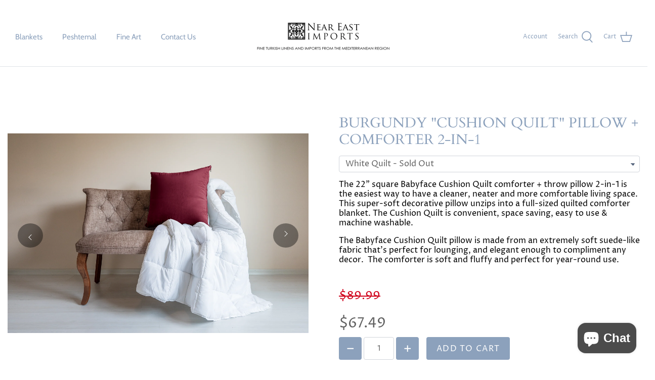

--- FILE ---
content_type: text/html; charset=utf-8
request_url: https://www.neareastimports.com/products/burgundy
body_size: 32431
content:
<!DOCTYPE html>
<html class="no-js" lang="en">
<head>
  <!-- Symmetry 4.11.3 -->
  <meta charset="UTF-8">
  <meta http-equiv="X-UA-Compatible" content="IE=edge">
  <meta name="viewport" content="width=device-width,initial-scale=1.0" />
  <meta name="theme-color" content="#8ca1bc">

  
  <link rel="shortcut icon" href="//www.neareastimports.com/cdn/shop/files/Near_East_Logo_icon_37b4bf84-3430-4c72-9b35-66051358f23f.png?v=1614297026" type="image/png" />
  

  <title>
    Burgundy &quot;Cushion Quilt&quot; Pillow + Comforter 2-in-1 &ndash; Near East Imports
  </title>
  
  <meta name="description" content="The 22&quot; square Babyface Cushion Quilt comforter + throw pillow 2-in-1 is the easiest way to have a cleaner, neater and more comfortable living space. This super-soft decorative pillow unzips into a full-sized quilted comforter blanket. The Cushion Quilt is convenient, space saving, easy to use &amp; machine washable." />
  
  <link rel="canonical" href="https://www.neareastimports.com/products/burgundy" />

  


<meta property="og:site_name" content="Near East Imports">
<meta property="og:url" content="https://www.neareastimports.com/products/burgundy">
<meta property="og:title" content="Burgundy "Cushion Quilt" Pillow + Comforter 2-in-1">
<meta property="og:type" content="product">
<meta property="og:description" content="The 22&quot; square Babyface Cushion Quilt comforter + throw pillow 2-in-1 is the easiest way to have a cleaner, neater and more comfortable living space. This super-soft decorative pillow unzips into a full-sized quilted comforter blanket. The Cushion Quilt is convenient, space saving, easy to use &amp; machine washable.">

  <meta property="og:price:amount" content="67.49">
  <meta property="og:price:currency" content="USD">

<meta property="og:image" content="http://www.neareastimports.com/cdn/shop/products/802a28ba-8c1f-4dad-bd36-7b8591b3c842_1200x1200.png?v=1641199093">
      <meta property="og:image:width" content="2212">
      <meta property="og:image:height" content="1466">
    <meta property="og:image" content="http://www.neareastimports.com/cdn/shop/products/Burgundy_1200x1200.jpg?v=1641199093">
      <meta property="og:image:width" content="2163">
      <meta property="og:image:height" content="1429">
    <meta property="og:image" content="http://www.neareastimports.com/cdn/shop/products/LM3A8332_1200x1200.jpg?v=1641199093">
      <meta property="og:image:width" content="1500">
      <meta property="og:image:height" content="1000">
    
<meta property="og:image:secure_url" content="https://www.neareastimports.com/cdn/shop/products/802a28ba-8c1f-4dad-bd36-7b8591b3c842_1200x1200.png?v=1641199093"><meta property="og:image:secure_url" content="https://www.neareastimports.com/cdn/shop/products/Burgundy_1200x1200.jpg?v=1641199093"><meta property="og:image:secure_url" content="https://www.neareastimports.com/cdn/shop/products/LM3A8332_1200x1200.jpg?v=1641199093">


<meta name="twitter:card" content="summary_large_image">
<meta name="twitter:title" content="Burgundy "Cushion Quilt" Pillow + Comforter 2-in-1">
<meta name="twitter:description" content="The 22&quot; square Babyface Cushion Quilt comforter + throw pillow 2-in-1 is the easiest way to have a cleaner, neater and more comfortable living space. This super-soft decorative pillow unzips into a full-sized quilted comforter blanket. The Cushion Quilt is convenient, space saving, easy to use &amp; machine washable.">


  <link href="//www.neareastimports.com/cdn/shop/t/6/assets/styles.css?v=108879987067739435781759260180" rel="stylesheet" type="text/css" media="all" />

  <script>
    window.theme = window.theme || {};
    theme.money_format = "${{amount}}";
    theme.strings = {
      previous: "Previous",
      next: "Next",
      addressError: "Error looking up that address",
      addressNoResults: "No results for that address",
      addressQueryLimit: "You have exceeded the Google API usage limit. Consider upgrading to a \u003ca href=\"https:\/\/developers.google.com\/maps\/premium\/usage-limits\"\u003ePremium Plan\u003c\/a\u003e.",
      authError: "There was a problem authenticating your Google Maps API Key.",
      icon_labels_left: "Left",
      icon_labels_right: "Right",
      icon_labels_down: "Down",
      icon_labels_close: "Close",
      cart_terms_confirmation: "You must agree to the terms and conditions before continuing.",
      products_listing_from: "From",
      layout_live_search_see_all: "See all results",
      products_product_add_to_cart: "Add to Cart",
      products_variant_no_stock: "Sold out",
      products_variant_non_existent: "Unavailable",
      onlyXLeft: "[[ quantity ]] in stock",
      products_product_unit_price_separator: " \/ ",
      general_navigation_menu_toggle_aria_label: "Toggle menu",
      products_added_notification_title: "Just added",
      products_added_notification_item: "Item",
      products_added_notification_unit_price: "Item price",
      products_added_notification_quantity: "Qty",
      products_added_notification_total_price: "Total price",
      products_added_notification_shipping_note: "Excl. shipping",
      products_added_notification_keep_shopping: "Keep Shopping",
      products_added_notification_cart: "Cart",
      products_product_adding_to_cart: "Adding",
      products_product_added_to_cart: "Added to cart",
      products_added_notification_subtotal: "Subtotal",
      products_labels_sold_out: "Sold Out",
      products_labels_sale: "Sale",
      general_quick_search_pages: "Pages",
      general_quick_search_no_results: "Sorry, we couldn\u0026#39;t find any results"
    };
    theme.routes = {
      search_url: '/search',
      cart_url: '/cart',
      cart_add_url: '/cart/add',
      cart_change_url: '/cart/change'
    };
    theme.settings = {
      cart_type: "drawer",
      prod_thumb_detail_show: false,
      show_size_chart: false
    };
    document.documentElement.className = document.documentElement.className.replace('no-js', '');
  </script>

  <script>window.performance && window.performance.mark && window.performance.mark('shopify.content_for_header.start');</script><meta id="shopify-digital-wallet" name="shopify-digital-wallet" content="/38357336197/digital_wallets/dialog">
<meta name="shopify-checkout-api-token" content="0bf480f6f9266558d9e0443549602699">
<meta id="in-context-paypal-metadata" data-shop-id="38357336197" data-venmo-supported="true" data-environment="production" data-locale="en_US" data-paypal-v4="true" data-currency="USD">
<link rel="alternate" type="application/json+oembed" href="https://www.neareastimports.com/products/burgundy.oembed">
<script async="async" src="/checkouts/internal/preloads.js?locale=en-US"></script>
<link rel="preconnect" href="https://shop.app" crossorigin="anonymous">
<script async="async" src="https://shop.app/checkouts/internal/preloads.js?locale=en-US&shop_id=38357336197" crossorigin="anonymous"></script>
<script id="apple-pay-shop-capabilities" type="application/json">{"shopId":38357336197,"countryCode":"US","currencyCode":"USD","merchantCapabilities":["supports3DS"],"merchantId":"gid:\/\/shopify\/Shop\/38357336197","merchantName":"Near East Imports","requiredBillingContactFields":["postalAddress","email"],"requiredShippingContactFields":["postalAddress","email"],"shippingType":"shipping","supportedNetworks":["visa","masterCard","amex","discover","elo","jcb"],"total":{"type":"pending","label":"Near East Imports","amount":"1.00"},"shopifyPaymentsEnabled":true,"supportsSubscriptions":true}</script>
<script id="shopify-features" type="application/json">{"accessToken":"0bf480f6f9266558d9e0443549602699","betas":["rich-media-storefront-analytics"],"domain":"www.neareastimports.com","predictiveSearch":true,"shopId":38357336197,"locale":"en"}</script>
<script>var Shopify = Shopify || {};
Shopify.shop = "near-east-imports.myshopify.com";
Shopify.locale = "en";
Shopify.currency = {"active":"USD","rate":"1.0"};
Shopify.country = "US";
Shopify.theme = {"name":"Symmetry","id":98386870405,"schema_name":"Symmetry","schema_version":"4.11.3","theme_store_id":568,"role":"main"};
Shopify.theme.handle = "null";
Shopify.theme.style = {"id":null,"handle":null};
Shopify.cdnHost = "www.neareastimports.com/cdn";
Shopify.routes = Shopify.routes || {};
Shopify.routes.root = "/";</script>
<script type="module">!function(o){(o.Shopify=o.Shopify||{}).modules=!0}(window);</script>
<script>!function(o){function n(){var o=[];function n(){o.push(Array.prototype.slice.apply(arguments))}return n.q=o,n}var t=o.Shopify=o.Shopify||{};t.loadFeatures=n(),t.autoloadFeatures=n()}(window);</script>
<script>
  window.ShopifyPay = window.ShopifyPay || {};
  window.ShopifyPay.apiHost = "shop.app\/pay";
  window.ShopifyPay.redirectState = null;
</script>
<script id="shop-js-analytics" type="application/json">{"pageType":"product"}</script>
<script defer="defer" async type="module" src="//www.neareastimports.com/cdn/shopifycloud/shop-js/modules/v2/client.init-shop-cart-sync_IZsNAliE.en.esm.js"></script>
<script defer="defer" async type="module" src="//www.neareastimports.com/cdn/shopifycloud/shop-js/modules/v2/chunk.common_0OUaOowp.esm.js"></script>
<script type="module">
  await import("//www.neareastimports.com/cdn/shopifycloud/shop-js/modules/v2/client.init-shop-cart-sync_IZsNAliE.en.esm.js");
await import("//www.neareastimports.com/cdn/shopifycloud/shop-js/modules/v2/chunk.common_0OUaOowp.esm.js");

  window.Shopify.SignInWithShop?.initShopCartSync?.({"fedCMEnabled":true,"windoidEnabled":true});

</script>
<script>
  window.Shopify = window.Shopify || {};
  if (!window.Shopify.featureAssets) window.Shopify.featureAssets = {};
  window.Shopify.featureAssets['shop-js'] = {"shop-cart-sync":["modules/v2/client.shop-cart-sync_DLOhI_0X.en.esm.js","modules/v2/chunk.common_0OUaOowp.esm.js"],"init-fed-cm":["modules/v2/client.init-fed-cm_C6YtU0w6.en.esm.js","modules/v2/chunk.common_0OUaOowp.esm.js"],"shop-button":["modules/v2/client.shop-button_BCMx7GTG.en.esm.js","modules/v2/chunk.common_0OUaOowp.esm.js"],"shop-cash-offers":["modules/v2/client.shop-cash-offers_BT26qb5j.en.esm.js","modules/v2/chunk.common_0OUaOowp.esm.js","modules/v2/chunk.modal_CGo_dVj3.esm.js"],"init-windoid":["modules/v2/client.init-windoid_B9PkRMql.en.esm.js","modules/v2/chunk.common_0OUaOowp.esm.js"],"init-shop-email-lookup-coordinator":["modules/v2/client.init-shop-email-lookup-coordinator_DZkqjsbU.en.esm.js","modules/v2/chunk.common_0OUaOowp.esm.js"],"shop-toast-manager":["modules/v2/client.shop-toast-manager_Di2EnuM7.en.esm.js","modules/v2/chunk.common_0OUaOowp.esm.js"],"shop-login-button":["modules/v2/client.shop-login-button_BtqW_SIO.en.esm.js","modules/v2/chunk.common_0OUaOowp.esm.js","modules/v2/chunk.modal_CGo_dVj3.esm.js"],"avatar":["modules/v2/client.avatar_BTnouDA3.en.esm.js"],"pay-button":["modules/v2/client.pay-button_CWa-C9R1.en.esm.js","modules/v2/chunk.common_0OUaOowp.esm.js"],"init-shop-cart-sync":["modules/v2/client.init-shop-cart-sync_IZsNAliE.en.esm.js","modules/v2/chunk.common_0OUaOowp.esm.js"],"init-customer-accounts":["modules/v2/client.init-customer-accounts_DenGwJTU.en.esm.js","modules/v2/client.shop-login-button_BtqW_SIO.en.esm.js","modules/v2/chunk.common_0OUaOowp.esm.js","modules/v2/chunk.modal_CGo_dVj3.esm.js"],"init-shop-for-new-customer-accounts":["modules/v2/client.init-shop-for-new-customer-accounts_JdHXxpS9.en.esm.js","modules/v2/client.shop-login-button_BtqW_SIO.en.esm.js","modules/v2/chunk.common_0OUaOowp.esm.js","modules/v2/chunk.modal_CGo_dVj3.esm.js"],"init-customer-accounts-sign-up":["modules/v2/client.init-customer-accounts-sign-up_D6__K_p8.en.esm.js","modules/v2/client.shop-login-button_BtqW_SIO.en.esm.js","modules/v2/chunk.common_0OUaOowp.esm.js","modules/v2/chunk.modal_CGo_dVj3.esm.js"],"checkout-modal":["modules/v2/client.checkout-modal_C_ZQDY6s.en.esm.js","modules/v2/chunk.common_0OUaOowp.esm.js","modules/v2/chunk.modal_CGo_dVj3.esm.js"],"shop-follow-button":["modules/v2/client.shop-follow-button_XetIsj8l.en.esm.js","modules/v2/chunk.common_0OUaOowp.esm.js","modules/v2/chunk.modal_CGo_dVj3.esm.js"],"lead-capture":["modules/v2/client.lead-capture_DvA72MRN.en.esm.js","modules/v2/chunk.common_0OUaOowp.esm.js","modules/v2/chunk.modal_CGo_dVj3.esm.js"],"shop-login":["modules/v2/client.shop-login_ClXNxyh6.en.esm.js","modules/v2/chunk.common_0OUaOowp.esm.js","modules/v2/chunk.modal_CGo_dVj3.esm.js"],"payment-terms":["modules/v2/client.payment-terms_CNlwjfZz.en.esm.js","modules/v2/chunk.common_0OUaOowp.esm.js","modules/v2/chunk.modal_CGo_dVj3.esm.js"]};
</script>
<script id="__st">var __st={"a":38357336197,"offset":-18000,"reqid":"00701dfe-7fea-4eb9-83da-66ca5904a39c-1768399468","pageurl":"www.neareastimports.com\/products\/burgundy","u":"c3edc79a3936","p":"product","rtyp":"product","rid":6648461295749};</script>
<script>window.ShopifyPaypalV4VisibilityTracking = true;</script>
<script id="captcha-bootstrap">!function(){'use strict';const t='contact',e='account',n='new_comment',o=[[t,t],['blogs',n],['comments',n],[t,'customer']],c=[[e,'customer_login'],[e,'guest_login'],[e,'recover_customer_password'],[e,'create_customer']],r=t=>t.map((([t,e])=>`form[action*='/${t}']:not([data-nocaptcha='true']) input[name='form_type'][value='${e}']`)).join(','),a=t=>()=>t?[...document.querySelectorAll(t)].map((t=>t.form)):[];function s(){const t=[...o],e=r(t);return a(e)}const i='password',u='form_key',d=['recaptcha-v3-token','g-recaptcha-response','h-captcha-response',i],f=()=>{try{return window.sessionStorage}catch{return}},m='__shopify_v',_=t=>t.elements[u];function p(t,e,n=!1){try{const o=window.sessionStorage,c=JSON.parse(o.getItem(e)),{data:r}=function(t){const{data:e,action:n}=t;return t[m]||n?{data:e,action:n}:{data:t,action:n}}(c);for(const[e,n]of Object.entries(r))t.elements[e]&&(t.elements[e].value=n);n&&o.removeItem(e)}catch(o){console.error('form repopulation failed',{error:o})}}const l='form_type',E='cptcha';function T(t){t.dataset[E]=!0}const w=window,h=w.document,L='Shopify',v='ce_forms',y='captcha';let A=!1;((t,e)=>{const n=(g='f06e6c50-85a8-45c8-87d0-21a2b65856fe',I='https://cdn.shopify.com/shopifycloud/storefront-forms-hcaptcha/ce_storefront_forms_captcha_hcaptcha.v1.5.2.iife.js',D={infoText:'Protected by hCaptcha',privacyText:'Privacy',termsText:'Terms'},(t,e,n)=>{const o=w[L][v],c=o.bindForm;if(c)return c(t,g,e,D).then(n);var r;o.q.push([[t,g,e,D],n]),r=I,A||(h.body.append(Object.assign(h.createElement('script'),{id:'captcha-provider',async:!0,src:r})),A=!0)});var g,I,D;w[L]=w[L]||{},w[L][v]=w[L][v]||{},w[L][v].q=[],w[L][y]=w[L][y]||{},w[L][y].protect=function(t,e){n(t,void 0,e),T(t)},Object.freeze(w[L][y]),function(t,e,n,w,h,L){const[v,y,A,g]=function(t,e,n){const i=e?o:[],u=t?c:[],d=[...i,...u],f=r(d),m=r(i),_=r(d.filter((([t,e])=>n.includes(e))));return[a(f),a(m),a(_),s()]}(w,h,L),I=t=>{const e=t.target;return e instanceof HTMLFormElement?e:e&&e.form},D=t=>v().includes(t);t.addEventListener('submit',(t=>{const e=I(t);if(!e)return;const n=D(e)&&!e.dataset.hcaptchaBound&&!e.dataset.recaptchaBound,o=_(e),c=g().includes(e)&&(!o||!o.value);(n||c)&&t.preventDefault(),c&&!n&&(function(t){try{if(!f())return;!function(t){const e=f();if(!e)return;const n=_(t);if(!n)return;const o=n.value;o&&e.removeItem(o)}(t);const e=Array.from(Array(32),(()=>Math.random().toString(36)[2])).join('');!function(t,e){_(t)||t.append(Object.assign(document.createElement('input'),{type:'hidden',name:u})),t.elements[u].value=e}(t,e),function(t,e){const n=f();if(!n)return;const o=[...t.querySelectorAll(`input[type='${i}']`)].map((({name:t})=>t)),c=[...d,...o],r={};for(const[a,s]of new FormData(t).entries())c.includes(a)||(r[a]=s);n.setItem(e,JSON.stringify({[m]:1,action:t.action,data:r}))}(t,e)}catch(e){console.error('failed to persist form',e)}}(e),e.submit())}));const S=(t,e)=>{t&&!t.dataset[E]&&(n(t,e.some((e=>e===t))),T(t))};for(const o of['focusin','change'])t.addEventListener(o,(t=>{const e=I(t);D(e)&&S(e,y())}));const B=e.get('form_key'),M=e.get(l),P=B&&M;t.addEventListener('DOMContentLoaded',(()=>{const t=y();if(P)for(const e of t)e.elements[l].value===M&&p(e,B);[...new Set([...A(),...v().filter((t=>'true'===t.dataset.shopifyCaptcha))])].forEach((e=>S(e,t)))}))}(h,new URLSearchParams(w.location.search),n,t,e,['guest_login'])})(!0,!0)}();</script>
<script integrity="sha256-4kQ18oKyAcykRKYeNunJcIwy7WH5gtpwJnB7kiuLZ1E=" data-source-attribution="shopify.loadfeatures" defer="defer" src="//www.neareastimports.com/cdn/shopifycloud/storefront/assets/storefront/load_feature-a0a9edcb.js" crossorigin="anonymous"></script>
<script crossorigin="anonymous" defer="defer" src="//www.neareastimports.com/cdn/shopifycloud/storefront/assets/shopify_pay/storefront-65b4c6d7.js?v=20250812"></script>
<script data-source-attribution="shopify.dynamic_checkout.dynamic.init">var Shopify=Shopify||{};Shopify.PaymentButton=Shopify.PaymentButton||{isStorefrontPortableWallets:!0,init:function(){window.Shopify.PaymentButton.init=function(){};var t=document.createElement("script");t.src="https://www.neareastimports.com/cdn/shopifycloud/portable-wallets/latest/portable-wallets.en.js",t.type="module",document.head.appendChild(t)}};
</script>
<script data-source-attribution="shopify.dynamic_checkout.buyer_consent">
  function portableWalletsHideBuyerConsent(e){var t=document.getElementById("shopify-buyer-consent"),n=document.getElementById("shopify-subscription-policy-button");t&&n&&(t.classList.add("hidden"),t.setAttribute("aria-hidden","true"),n.removeEventListener("click",e))}function portableWalletsShowBuyerConsent(e){var t=document.getElementById("shopify-buyer-consent"),n=document.getElementById("shopify-subscription-policy-button");t&&n&&(t.classList.remove("hidden"),t.removeAttribute("aria-hidden"),n.addEventListener("click",e))}window.Shopify?.PaymentButton&&(window.Shopify.PaymentButton.hideBuyerConsent=portableWalletsHideBuyerConsent,window.Shopify.PaymentButton.showBuyerConsent=portableWalletsShowBuyerConsent);
</script>
<script data-source-attribution="shopify.dynamic_checkout.cart.bootstrap">document.addEventListener("DOMContentLoaded",(function(){function t(){return document.querySelector("shopify-accelerated-checkout-cart, shopify-accelerated-checkout")}if(t())Shopify.PaymentButton.init();else{new MutationObserver((function(e,n){t()&&(Shopify.PaymentButton.init(),n.disconnect())})).observe(document.body,{childList:!0,subtree:!0})}}));
</script>
<link id="shopify-accelerated-checkout-styles" rel="stylesheet" media="screen" href="https://www.neareastimports.com/cdn/shopifycloud/portable-wallets/latest/accelerated-checkout-backwards-compat.css" crossorigin="anonymous">
<style id="shopify-accelerated-checkout-cart">
        #shopify-buyer-consent {
  margin-top: 1em;
  display: inline-block;
  width: 100%;
}

#shopify-buyer-consent.hidden {
  display: none;
}

#shopify-subscription-policy-button {
  background: none;
  border: none;
  padding: 0;
  text-decoration: underline;
  font-size: inherit;
  cursor: pointer;
}

#shopify-subscription-policy-button::before {
  box-shadow: none;
}

      </style>

<script>window.performance && window.performance.mark && window.performance.mark('shopify.content_for_header.end');</script>

<script type='text/javascript'>
                      (function(e,t){var n=e.amplitude||{_q:[],_iq:{}};var r=t.createElement('script')
                      ;r.type='text/javascript'
                      ;r.integrity='sha384-RsEu4WZflrqYcEacpfoGSib3qaSvdYwT4D+DrWqeBuDarSzjwUQR1jO8gDiXZd0E'
                      ;r.crossOrigin='anonymous';r.async=true
                      ;r.src='https://cdn.amplitude.com/libs/amplitude-6.2.0-min.gz.js'
                      ;r.onload=function(){if(!e.amplitude.runQueuedFunctions){
                      console.log('[Amplitude] Error: could not load SDK')}}
                      ;var i=t.getElementsByTagName('script')[0];i.parentNode.insertBefore(r,i)
                      ;function s(e,t){e.prototype[t]=function(){
                      this._q.push([t].concat(Array.prototype.slice.call(arguments,0)));return this}}
                      var o=function(){this._q=[];return this}
                      ;var a=['add','append','clearAll','prepend','set','setOnce','unset']
                      ;for(var u=0;u<a.length;u++){s(o,a[u])}n.Identify=o;var c=function(){this._q=[]
                      ;return this}
                      ;var l=['setProductId','setQuantity','setPrice','setRevenueType','setEventProperties']
                      ;for(var p=0;p<l.length;p++){s(c,l[p])}n.Revenue=c
                      ;var d=['init','logEvent','logRevenue','setUserId','setUserProperties','setOptOut','setVersionName','setDomain','setDeviceId', 'enableTracking', 'setGlobalUserProperties','identify','clearUserProperties','setGroup','logRevenueV2','regenerateDeviceId','groupIdentify','onInit','logEventWithTimestamp','logEventWithGroups','setSessionId','resetSessionId']
                      ;function v(e){function t(t){e[t]=function(){
                      e._q.push([t].concat(Array.prototype.slice.call(arguments,0)))}}
                      for(var n=0;n<d.length;n++){t(d[n])}}v(n);n.getInstance=function(e){
                      e=(!e||e.length===0?'$default_instance':e).toLowerCase()
                      ;if(!n._iq.hasOwnProperty(e)){n._iq[e]={_q:[]};v(n._iq[e])}return n._iq[e]}
                      ;e.amplitude=n})(window,document);

                      amplitude.getInstance().init('8d23f397a4993a4e0ff1b5b62fac86e3');
    
                    </script>
                    
<script src="https://cdn.shopify.com/extensions/7bc9bb47-adfa-4267-963e-cadee5096caf/inbox-1252/assets/inbox-chat-loader.js" type="text/javascript" defer="defer"></script>
<link href="https://monorail-edge.shopifysvc.com" rel="dns-prefetch">
<script>(function(){if ("sendBeacon" in navigator && "performance" in window) {try {var session_token_from_headers = performance.getEntriesByType('navigation')[0].serverTiming.find(x => x.name == '_s').description;} catch {var session_token_from_headers = undefined;}var session_cookie_matches = document.cookie.match(/_shopify_s=([^;]*)/);var session_token_from_cookie = session_cookie_matches && session_cookie_matches.length === 2 ? session_cookie_matches[1] : "";var session_token = session_token_from_headers || session_token_from_cookie || "";function handle_abandonment_event(e) {var entries = performance.getEntries().filter(function(entry) {return /monorail-edge.shopifysvc.com/.test(entry.name);});if (!window.abandonment_tracked && entries.length === 0) {window.abandonment_tracked = true;var currentMs = Date.now();var navigation_start = performance.timing.navigationStart;var payload = {shop_id: 38357336197,url: window.location.href,navigation_start,duration: currentMs - navigation_start,session_token,page_type: "product"};window.navigator.sendBeacon("https://monorail-edge.shopifysvc.com/v1/produce", JSON.stringify({schema_id: "online_store_buyer_site_abandonment/1.1",payload: payload,metadata: {event_created_at_ms: currentMs,event_sent_at_ms: currentMs}}));}}window.addEventListener('pagehide', handle_abandonment_event);}}());</script>
<script id="web-pixels-manager-setup">(function e(e,d,r,n,o){if(void 0===o&&(o={}),!Boolean(null===(a=null===(i=window.Shopify)||void 0===i?void 0:i.analytics)||void 0===a?void 0:a.replayQueue)){var i,a;window.Shopify=window.Shopify||{};var t=window.Shopify;t.analytics=t.analytics||{};var s=t.analytics;s.replayQueue=[],s.publish=function(e,d,r){return s.replayQueue.push([e,d,r]),!0};try{self.performance.mark("wpm:start")}catch(e){}var l=function(){var e={modern:/Edge?\/(1{2}[4-9]|1[2-9]\d|[2-9]\d{2}|\d{4,})\.\d+(\.\d+|)|Firefox\/(1{2}[4-9]|1[2-9]\d|[2-9]\d{2}|\d{4,})\.\d+(\.\d+|)|Chrom(ium|e)\/(9{2}|\d{3,})\.\d+(\.\d+|)|(Maci|X1{2}).+ Version\/(15\.\d+|(1[6-9]|[2-9]\d|\d{3,})\.\d+)([,.]\d+|)( \(\w+\)|)( Mobile\/\w+|) Safari\/|Chrome.+OPR\/(9{2}|\d{3,})\.\d+\.\d+|(CPU[ +]OS|iPhone[ +]OS|CPU[ +]iPhone|CPU IPhone OS|CPU iPad OS)[ +]+(15[._]\d+|(1[6-9]|[2-9]\d|\d{3,})[._]\d+)([._]\d+|)|Android:?[ /-](13[3-9]|1[4-9]\d|[2-9]\d{2}|\d{4,})(\.\d+|)(\.\d+|)|Android.+Firefox\/(13[5-9]|1[4-9]\d|[2-9]\d{2}|\d{4,})\.\d+(\.\d+|)|Android.+Chrom(ium|e)\/(13[3-9]|1[4-9]\d|[2-9]\d{2}|\d{4,})\.\d+(\.\d+|)|SamsungBrowser\/([2-9]\d|\d{3,})\.\d+/,legacy:/Edge?\/(1[6-9]|[2-9]\d|\d{3,})\.\d+(\.\d+|)|Firefox\/(5[4-9]|[6-9]\d|\d{3,})\.\d+(\.\d+|)|Chrom(ium|e)\/(5[1-9]|[6-9]\d|\d{3,})\.\d+(\.\d+|)([\d.]+$|.*Safari\/(?![\d.]+ Edge\/[\d.]+$))|(Maci|X1{2}).+ Version\/(10\.\d+|(1[1-9]|[2-9]\d|\d{3,})\.\d+)([,.]\d+|)( \(\w+\)|)( Mobile\/\w+|) Safari\/|Chrome.+OPR\/(3[89]|[4-9]\d|\d{3,})\.\d+\.\d+|(CPU[ +]OS|iPhone[ +]OS|CPU[ +]iPhone|CPU IPhone OS|CPU iPad OS)[ +]+(10[._]\d+|(1[1-9]|[2-9]\d|\d{3,})[._]\d+)([._]\d+|)|Android:?[ /-](13[3-9]|1[4-9]\d|[2-9]\d{2}|\d{4,})(\.\d+|)(\.\d+|)|Mobile Safari.+OPR\/([89]\d|\d{3,})\.\d+\.\d+|Android.+Firefox\/(13[5-9]|1[4-9]\d|[2-9]\d{2}|\d{4,})\.\d+(\.\d+|)|Android.+Chrom(ium|e)\/(13[3-9]|1[4-9]\d|[2-9]\d{2}|\d{4,})\.\d+(\.\d+|)|Android.+(UC? ?Browser|UCWEB|U3)[ /]?(15\.([5-9]|\d{2,})|(1[6-9]|[2-9]\d|\d{3,})\.\d+)\.\d+|SamsungBrowser\/(5\.\d+|([6-9]|\d{2,})\.\d+)|Android.+MQ{2}Browser\/(14(\.(9|\d{2,})|)|(1[5-9]|[2-9]\d|\d{3,})(\.\d+|))(\.\d+|)|K[Aa][Ii]OS\/(3\.\d+|([4-9]|\d{2,})\.\d+)(\.\d+|)/},d=e.modern,r=e.legacy,n=navigator.userAgent;return n.match(d)?"modern":n.match(r)?"legacy":"unknown"}(),u="modern"===l?"modern":"legacy",c=(null!=n?n:{modern:"",legacy:""})[u],f=function(e){return[e.baseUrl,"/wpm","/b",e.hashVersion,"modern"===e.buildTarget?"m":"l",".js"].join("")}({baseUrl:d,hashVersion:r,buildTarget:u}),m=function(e){var d=e.version,r=e.bundleTarget,n=e.surface,o=e.pageUrl,i=e.monorailEndpoint;return{emit:function(e){var a=e.status,t=e.errorMsg,s=(new Date).getTime(),l=JSON.stringify({metadata:{event_sent_at_ms:s},events:[{schema_id:"web_pixels_manager_load/3.1",payload:{version:d,bundle_target:r,page_url:o,status:a,surface:n,error_msg:t},metadata:{event_created_at_ms:s}}]});if(!i)return console&&console.warn&&console.warn("[Web Pixels Manager] No Monorail endpoint provided, skipping logging."),!1;try{return self.navigator.sendBeacon.bind(self.navigator)(i,l)}catch(e){}var u=new XMLHttpRequest;try{return u.open("POST",i,!0),u.setRequestHeader("Content-Type","text/plain"),u.send(l),!0}catch(e){return console&&console.warn&&console.warn("[Web Pixels Manager] Got an unhandled error while logging to Monorail."),!1}}}}({version:r,bundleTarget:l,surface:e.surface,pageUrl:self.location.href,monorailEndpoint:e.monorailEndpoint});try{o.browserTarget=l,function(e){var d=e.src,r=e.async,n=void 0===r||r,o=e.onload,i=e.onerror,a=e.sri,t=e.scriptDataAttributes,s=void 0===t?{}:t,l=document.createElement("script"),u=document.querySelector("head"),c=document.querySelector("body");if(l.async=n,l.src=d,a&&(l.integrity=a,l.crossOrigin="anonymous"),s)for(var f in s)if(Object.prototype.hasOwnProperty.call(s,f))try{l.dataset[f]=s[f]}catch(e){}if(o&&l.addEventListener("load",o),i&&l.addEventListener("error",i),u)u.appendChild(l);else{if(!c)throw new Error("Did not find a head or body element to append the script");c.appendChild(l)}}({src:f,async:!0,onload:function(){if(!function(){var e,d;return Boolean(null===(d=null===(e=window.Shopify)||void 0===e?void 0:e.analytics)||void 0===d?void 0:d.initialized)}()){var d=window.webPixelsManager.init(e)||void 0;if(d){var r=window.Shopify.analytics;r.replayQueue.forEach((function(e){var r=e[0],n=e[1],o=e[2];d.publishCustomEvent(r,n,o)})),r.replayQueue=[],r.publish=d.publishCustomEvent,r.visitor=d.visitor,r.initialized=!0}}},onerror:function(){return m.emit({status:"failed",errorMsg:"".concat(f," has failed to load")})},sri:function(e){var d=/^sha384-[A-Za-z0-9+/=]+$/;return"string"==typeof e&&d.test(e)}(c)?c:"",scriptDataAttributes:o}),m.emit({status:"loading"})}catch(e){m.emit({status:"failed",errorMsg:(null==e?void 0:e.message)||"Unknown error"})}}})({shopId: 38357336197,storefrontBaseUrl: "https://www.neareastimports.com",extensionsBaseUrl: "https://extensions.shopifycdn.com/cdn/shopifycloud/web-pixels-manager",monorailEndpoint: "https://monorail-edge.shopifysvc.com/unstable/produce_batch",surface: "storefront-renderer",enabledBetaFlags: ["2dca8a86","a0d5f9d2"],webPixelsConfigList: [{"id":"48627845","eventPayloadVersion":"v1","runtimeContext":"LAX","scriptVersion":"1","type":"CUSTOM","privacyPurposes":["ANALYTICS"],"name":"Google Analytics tag (migrated)"},{"id":"shopify-app-pixel","configuration":"{}","eventPayloadVersion":"v1","runtimeContext":"STRICT","scriptVersion":"0450","apiClientId":"shopify-pixel","type":"APP","privacyPurposes":["ANALYTICS","MARKETING"]},{"id":"shopify-custom-pixel","eventPayloadVersion":"v1","runtimeContext":"LAX","scriptVersion":"0450","apiClientId":"shopify-pixel","type":"CUSTOM","privacyPurposes":["ANALYTICS","MARKETING"]}],isMerchantRequest: false,initData: {"shop":{"name":"Near East Imports","paymentSettings":{"currencyCode":"USD"},"myshopifyDomain":"near-east-imports.myshopify.com","countryCode":"US","storefrontUrl":"https:\/\/www.neareastimports.com"},"customer":null,"cart":null,"checkout":null,"productVariants":[{"price":{"amount":67.49,"currencyCode":"USD"},"product":{"title":"Burgundy \"Cushion Quilt\" Pillow + Comforter 2-in-1","vendor":"Cushion Quilts","id":"6648461295749","untranslatedTitle":"Burgundy \"Cushion Quilt\" Pillow + Comforter 2-in-1","url":"\/products\/burgundy","type":""},"id":"39646834327685","image":{"src":"\/\/www.neareastimports.com\/cdn\/shop\/products\/802a28ba-8c1f-4dad-bd36-7b8591b3c842.png?v=1641199093"},"sku":"CQ_SQ_BGDY_BF_W","title":"White Quilt","untranslatedTitle":"White Quilt"},{"price":{"amount":67.49,"currencyCode":"USD"},"product":{"title":"Burgundy \"Cushion Quilt\" Pillow + Comforter 2-in-1","vendor":"Cushion Quilts","id":"6648461295749","untranslatedTitle":"Burgundy \"Cushion Quilt\" Pillow + Comforter 2-in-1","url":"\/products\/burgundy","type":""},"id":"39646834360453","image":{"src":"\/\/www.neareastimports.com\/cdn\/shop\/products\/802a28ba-8c1f-4dad-bd36-7b8591b3c842.png?v=1641199093"},"sku":"CQ_SQ_BGDY_BF_C","title":"Gray Quilt","untranslatedTitle":"Gray Quilt"}],"purchasingCompany":null},},"https://www.neareastimports.com/cdn","7cecd0b6w90c54c6cpe92089d5m57a67346",{"modern":"","legacy":""},{"shopId":"38357336197","storefrontBaseUrl":"https:\/\/www.neareastimports.com","extensionBaseUrl":"https:\/\/extensions.shopifycdn.com\/cdn\/shopifycloud\/web-pixels-manager","surface":"storefront-renderer","enabledBetaFlags":"[\"2dca8a86\", \"a0d5f9d2\"]","isMerchantRequest":"false","hashVersion":"7cecd0b6w90c54c6cpe92089d5m57a67346","publish":"custom","events":"[[\"page_viewed\",{}],[\"product_viewed\",{\"productVariant\":{\"price\":{\"amount\":67.49,\"currencyCode\":\"USD\"},\"product\":{\"title\":\"Burgundy \\\"Cushion Quilt\\\" Pillow + Comforter 2-in-1\",\"vendor\":\"Cushion Quilts\",\"id\":\"6648461295749\",\"untranslatedTitle\":\"Burgundy \\\"Cushion Quilt\\\" Pillow + Comforter 2-in-1\",\"url\":\"\/products\/burgundy\",\"type\":\"\"},\"id\":\"39646834327685\",\"image\":{\"src\":\"\/\/www.neareastimports.com\/cdn\/shop\/products\/802a28ba-8c1f-4dad-bd36-7b8591b3c842.png?v=1641199093\"},\"sku\":\"CQ_SQ_BGDY_BF_W\",\"title\":\"White Quilt\",\"untranslatedTitle\":\"White Quilt\"}}]]"});</script><script>
  window.ShopifyAnalytics = window.ShopifyAnalytics || {};
  window.ShopifyAnalytics.meta = window.ShopifyAnalytics.meta || {};
  window.ShopifyAnalytics.meta.currency = 'USD';
  var meta = {"product":{"id":6648461295749,"gid":"gid:\/\/shopify\/Product\/6648461295749","vendor":"Cushion Quilts","type":"","handle":"burgundy","variants":[{"id":39646834327685,"price":6749,"name":"Burgundy \"Cushion Quilt\" Pillow + Comforter 2-in-1 - White Quilt","public_title":"White Quilt","sku":"CQ_SQ_BGDY_BF_W"},{"id":39646834360453,"price":6749,"name":"Burgundy \"Cushion Quilt\" Pillow + Comforter 2-in-1 - Gray Quilt","public_title":"Gray Quilt","sku":"CQ_SQ_BGDY_BF_C"}],"remote":false},"page":{"pageType":"product","resourceType":"product","resourceId":6648461295749,"requestId":"00701dfe-7fea-4eb9-83da-66ca5904a39c-1768399468"}};
  for (var attr in meta) {
    window.ShopifyAnalytics.meta[attr] = meta[attr];
  }
</script>
<script class="analytics">
  (function () {
    var customDocumentWrite = function(content) {
      var jquery = null;

      if (window.jQuery) {
        jquery = window.jQuery;
      } else if (window.Checkout && window.Checkout.$) {
        jquery = window.Checkout.$;
      }

      if (jquery) {
        jquery('body').append(content);
      }
    };

    var hasLoggedConversion = function(token) {
      if (token) {
        return document.cookie.indexOf('loggedConversion=' + token) !== -1;
      }
      return false;
    }

    var setCookieIfConversion = function(token) {
      if (token) {
        var twoMonthsFromNow = new Date(Date.now());
        twoMonthsFromNow.setMonth(twoMonthsFromNow.getMonth() + 2);

        document.cookie = 'loggedConversion=' + token + '; expires=' + twoMonthsFromNow;
      }
    }

    var trekkie = window.ShopifyAnalytics.lib = window.trekkie = window.trekkie || [];
    if (trekkie.integrations) {
      return;
    }
    trekkie.methods = [
      'identify',
      'page',
      'ready',
      'track',
      'trackForm',
      'trackLink'
    ];
    trekkie.factory = function(method) {
      return function() {
        var args = Array.prototype.slice.call(arguments);
        args.unshift(method);
        trekkie.push(args);
        return trekkie;
      };
    };
    for (var i = 0; i < trekkie.methods.length; i++) {
      var key = trekkie.methods[i];
      trekkie[key] = trekkie.factory(key);
    }
    trekkie.load = function(config) {
      trekkie.config = config || {};
      trekkie.config.initialDocumentCookie = document.cookie;
      var first = document.getElementsByTagName('script')[0];
      var script = document.createElement('script');
      script.type = 'text/javascript';
      script.onerror = function(e) {
        var scriptFallback = document.createElement('script');
        scriptFallback.type = 'text/javascript';
        scriptFallback.onerror = function(error) {
                var Monorail = {
      produce: function produce(monorailDomain, schemaId, payload) {
        var currentMs = new Date().getTime();
        var event = {
          schema_id: schemaId,
          payload: payload,
          metadata: {
            event_created_at_ms: currentMs,
            event_sent_at_ms: currentMs
          }
        };
        return Monorail.sendRequest("https://" + monorailDomain + "/v1/produce", JSON.stringify(event));
      },
      sendRequest: function sendRequest(endpointUrl, payload) {
        // Try the sendBeacon API
        if (window && window.navigator && typeof window.navigator.sendBeacon === 'function' && typeof window.Blob === 'function' && !Monorail.isIos12()) {
          var blobData = new window.Blob([payload], {
            type: 'text/plain'
          });

          if (window.navigator.sendBeacon(endpointUrl, blobData)) {
            return true;
          } // sendBeacon was not successful

        } // XHR beacon

        var xhr = new XMLHttpRequest();

        try {
          xhr.open('POST', endpointUrl);
          xhr.setRequestHeader('Content-Type', 'text/plain');
          xhr.send(payload);
        } catch (e) {
          console.log(e);
        }

        return false;
      },
      isIos12: function isIos12() {
        return window.navigator.userAgent.lastIndexOf('iPhone; CPU iPhone OS 12_') !== -1 || window.navigator.userAgent.lastIndexOf('iPad; CPU OS 12_') !== -1;
      }
    };
    Monorail.produce('monorail-edge.shopifysvc.com',
      'trekkie_storefront_load_errors/1.1',
      {shop_id: 38357336197,
      theme_id: 98386870405,
      app_name: "storefront",
      context_url: window.location.href,
      source_url: "//www.neareastimports.com/cdn/s/trekkie.storefront.55c6279c31a6628627b2ba1c5ff367020da294e2.min.js"});

        };
        scriptFallback.async = true;
        scriptFallback.src = '//www.neareastimports.com/cdn/s/trekkie.storefront.55c6279c31a6628627b2ba1c5ff367020da294e2.min.js';
        first.parentNode.insertBefore(scriptFallback, first);
      };
      script.async = true;
      script.src = '//www.neareastimports.com/cdn/s/trekkie.storefront.55c6279c31a6628627b2ba1c5ff367020da294e2.min.js';
      first.parentNode.insertBefore(script, first);
    };
    trekkie.load(
      {"Trekkie":{"appName":"storefront","development":false,"defaultAttributes":{"shopId":38357336197,"isMerchantRequest":null,"themeId":98386870405,"themeCityHash":"6319787942891285532","contentLanguage":"en","currency":"USD","eventMetadataId":"bd8ddb36-8101-4161-9f80-7935bf1c3b6d"},"isServerSideCookieWritingEnabled":true,"monorailRegion":"shop_domain","enabledBetaFlags":["65f19447"]},"Session Attribution":{},"S2S":{"facebookCapiEnabled":false,"source":"trekkie-storefront-renderer","apiClientId":580111}}
    );

    var loaded = false;
    trekkie.ready(function() {
      if (loaded) return;
      loaded = true;

      window.ShopifyAnalytics.lib = window.trekkie;

      var originalDocumentWrite = document.write;
      document.write = customDocumentWrite;
      try { window.ShopifyAnalytics.merchantGoogleAnalytics.call(this); } catch(error) {};
      document.write = originalDocumentWrite;

      window.ShopifyAnalytics.lib.page(null,{"pageType":"product","resourceType":"product","resourceId":6648461295749,"requestId":"00701dfe-7fea-4eb9-83da-66ca5904a39c-1768399468","shopifyEmitted":true});

      var match = window.location.pathname.match(/checkouts\/(.+)\/(thank_you|post_purchase)/)
      var token = match? match[1]: undefined;
      if (!hasLoggedConversion(token)) {
        setCookieIfConversion(token);
        window.ShopifyAnalytics.lib.track("Viewed Product",{"currency":"USD","variantId":39646834327685,"productId":6648461295749,"productGid":"gid:\/\/shopify\/Product\/6648461295749","name":"Burgundy \"Cushion Quilt\" Pillow + Comforter 2-in-1 - White Quilt","price":"67.49","sku":"CQ_SQ_BGDY_BF_W","brand":"Cushion Quilts","variant":"White Quilt","category":"","nonInteraction":true,"remote":false},undefined,undefined,{"shopifyEmitted":true});
      window.ShopifyAnalytics.lib.track("monorail:\/\/trekkie_storefront_viewed_product\/1.1",{"currency":"USD","variantId":39646834327685,"productId":6648461295749,"productGid":"gid:\/\/shopify\/Product\/6648461295749","name":"Burgundy \"Cushion Quilt\" Pillow + Comforter 2-in-1 - White Quilt","price":"67.49","sku":"CQ_SQ_BGDY_BF_W","brand":"Cushion Quilts","variant":"White Quilt","category":"","nonInteraction":true,"remote":false,"referer":"https:\/\/www.neareastimports.com\/products\/burgundy"});
      }
    });


        var eventsListenerScript = document.createElement('script');
        eventsListenerScript.async = true;
        eventsListenerScript.src = "//www.neareastimports.com/cdn/shopifycloud/storefront/assets/shop_events_listener-3da45d37.js";
        document.getElementsByTagName('head')[0].appendChild(eventsListenerScript);

})();</script>
  <script>
  if (!window.ga || (window.ga && typeof window.ga !== 'function')) {
    window.ga = function ga() {
      (window.ga.q = window.ga.q || []).push(arguments);
      if (window.Shopify && window.Shopify.analytics && typeof window.Shopify.analytics.publish === 'function') {
        window.Shopify.analytics.publish("ga_stub_called", {}, {sendTo: "google_osp_migration"});
      }
      console.error("Shopify's Google Analytics stub called with:", Array.from(arguments), "\nSee https://help.shopify.com/manual/promoting-marketing/pixels/pixel-migration#google for more information.");
    };
    if (window.Shopify && window.Shopify.analytics && typeof window.Shopify.analytics.publish === 'function') {
      window.Shopify.analytics.publish("ga_stub_initialized", {}, {sendTo: "google_osp_migration"});
    }
  }
</script>
<script
  defer
  src="https://www.neareastimports.com/cdn/shopifycloud/perf-kit/shopify-perf-kit-3.0.3.min.js"
  data-application="storefront-renderer"
  data-shop-id="38357336197"
  data-render-region="gcp-us-central1"
  data-page-type="product"
  data-theme-instance-id="98386870405"
  data-theme-name="Symmetry"
  data-theme-version="4.11.3"
  data-monorail-region="shop_domain"
  data-resource-timing-sampling-rate="10"
  data-shs="true"
  data-shs-beacon="true"
  data-shs-export-with-fetch="true"
  data-shs-logs-sample-rate="1"
  data-shs-beacon-endpoint="https://www.neareastimports.com/api/collect"
></script>
</head>

<body class="template-product">
  <a class="skip-link visually-hidden" href="#content">Skip to content</a>

  <div id="shopify-section-announcement-bar" class="shopify-section section-announcement-bar">

  <div id="section-id-announcement-bar" class="announcement-bar announcement-bar--align-center" data-section-type="announcement-bar">
    <style data-shopify>
      #section-id-announcement-bar {
        background: #ffffff;
        color: #ffffff;
      }
    </style>
<div class="container container--no-max">
      <div class="announcement-bar__left">
        
      </div>

      
        <div class="announcement-bar__middle">
          
        </div>
      

      <div class="announcement-bar__right">
        
        
          <div class="header-disclosures desktop-only">
            <form method="post" action="/localization" id="localization_form_annbar" accept-charset="UTF-8" class="selectors-form" enctype="multipart/form-data"><input type="hidden" name="form_type" value="localization" /><input type="hidden" name="utf8" value="✓" /><input type="hidden" name="_method" value="put" /><input type="hidden" name="return_to" value="/products/burgundy" /></form>
          </div>
        
      </div>
    </div>
  </div>
</div>
  <div id="shopify-section-header" class="shopify-section section-header"><style data-shopify>
  .logo img {
    width: 300px;
  }
  .logo-area__middle--logo-image {
    max-width: 300px;
  }
  @media (max-width: 767px) {
    .logo img {
      width: 125px;
    }
  }.section-header {
    position: -webkit-sticky;
    position: sticky;
  }</style>



<div data-section-type="header">
  <div id="pageheader" class="pageheader pageheader--layout-inline"><div class="logo-area container container--no-max">
      <div class="logo-area__left">
        <button class="button notabutton mobile-nav-toggle" aria-label="Toggle menu" aria-controls="main-nav">
          <svg xmlns="http://www.w3.org/2000/svg" width="24" height="24" viewBox="0 0 24 24" fill="none" stroke="currentColor" stroke-width="1.5" stroke-linecap="round" stroke-linejoin="round" class="feather feather-menu"><line x1="3" y1="12" x2="21" y2="12"></line><line x1="3" y1="6" x2="21" y2="6"></line><line x1="3" y1="18" x2="21" y2="18"></line></svg>
        </button>
        <a class="show-search-link" href="#main-search">
          <span class="show-search-link__icon"><svg viewBox="0 0 19 21" version="1.1" xmlns="http://www.w3.org/2000/svg" xmlns:xlink="http://www.w3.org/1999/xlink" stroke="none" stroke-width="1" fill="currentColor" fill-rule="nonzero">
  <g transform="translate(0.000000, 0.472222)" >
    <path d="M14.3977778,14.0103889 L19,19.0422222 L17.8135556,20.0555556 L13.224,15.0385 C11.8019062,16.0671405 10.0908414,16.619514 8.33572222,16.6165556 C3.73244444,16.6165556 0,12.8967778 0,8.30722222 C0,3.71766667 3.73244444,0 8.33572222,0 C12.939,0 16.6714444,3.71977778 16.6714444,8.30722222 C16.6739657,10.4296993 15.859848,12.4717967 14.3977778,14.0103889 Z M8.33572222,15.0585556 C12.0766111,15.0585556 15.1081667,12.0365 15.1081667,8.30827778 C15.1081667,4.58005556 12.0766111,1.558 8.33572222,1.558 C4.59483333,1.558 1.56327778,4.58005556 1.56327778,8.30827778 C1.56327778,12.0365 4.59483333,15.0585556 8.33572222,15.0585556 Z"></path>
  </g>
</svg>
</span>
          <span class="show-search-link__text">Search</span>
        </a>
        
          <div class="navigation navigation--left" role="navigation" aria-label="Primary navigation">
            <div class="navigation__tier-1-container">
              <ul class="navigation__tier-1">
                
<li class="navigation__item">
                    <a href="/collections/hand-woven-blanket-1" class="navigation__link" >Blankets</a>
                    
                  </li>
                
<li class="navigation__item">
                    <a href="/collections/pashtemal" class="navigation__link" >Peshtemal</a>
                    
                  </li>
                
<li class="navigation__item">
                    <a href="/collections/wall-art" class="navigation__link" >Fine Art</a>
                    
                  </li>
                
<li class="navigation__item">
                    <a href="/pages/contact-us" class="navigation__link" >Contact Us</a>
                    
                  </li>
                
              </ul>
            </div>
          </div>
        
      </div>

      <div class="logo-area__middle logo-area__middle--logo-image"><div class="logo">
        <a href="/" title="Near East Imports"><img src="//www.neareastimports.com/cdn/shop/files/logos_2d86e161-d5ba-44af-bb55-1d4a58291752_600x.jpg?v=1614298483" alt="" itemprop="logo" /></a>
      </div></div>

      <div class="logo-area__right">
        <div>
          
            
              <a class="header-account-link-mobile" href="https://www.neareastimports.com/customer_authentication/redirect?locale=en&region_country=US" aria-label="Account">
                <span class="desktop-only">Account</span>
                <span class="mobile-only"><svg width="19px" height="18px" viewBox="-1 -1 21 20" version="1.1" xmlns="http://www.w3.org/2000/svg" xmlns:xlink="http://www.w3.org/1999/xlink">
  <g transform="translate(0.968750, -0.031250)" stroke="none" stroke-width="1" fill="currentColor" fill-rule="nonzero">
    <path d="M9,7.5 C10.704,7.5 12.086,6.157 12.086,4.5 C12.086,2.843 10.704,1.5 9,1.5 C7.296,1.5 5.914,2.843 5.914,4.5 C5.914,6.157 7.296,7.5 9,7.5 Z M9,9 C6.444,9 4.371,6.985 4.371,4.5 C4.371,2.015 6.444,0 9,0 C11.556,0 13.629,2.015 13.629,4.5 C13.629,6.985 11.556,9 9,9 Z M1.543,18 L0,18 L0,15 C0,12.377 2.187,10.25 4.886,10.25 L14.143,10.25 C16.273,10.25 18,11.929 18,14 L18,18 L16.457,18 L16.457,14 C16.457,12.757 15.421,11.75 14.143,11.75 L4.886,11.75 C3.04,11.75 1.543,13.205 1.543,15 L1.543,18 Z"></path>
  </g>
</svg></span>
              </a>
            
          
        </div>
        <a class="show-search-link" href="#main-search">
          <span class="show-search-link__text">Search</span>
          <span class="show-search-link__icon"><svg viewBox="0 0 19 21" version="1.1" xmlns="http://www.w3.org/2000/svg" xmlns:xlink="http://www.w3.org/1999/xlink" stroke="none" stroke-width="1" fill="currentColor" fill-rule="nonzero">
  <g transform="translate(0.000000, 0.472222)" >
    <path d="M14.3977778,14.0103889 L19,19.0422222 L17.8135556,20.0555556 L13.224,15.0385 C11.8019062,16.0671405 10.0908414,16.619514 8.33572222,16.6165556 C3.73244444,16.6165556 0,12.8967778 0,8.30722222 C0,3.71766667 3.73244444,0 8.33572222,0 C12.939,0 16.6714444,3.71977778 16.6714444,8.30722222 C16.6739657,10.4296993 15.859848,12.4717967 14.3977778,14.0103889 Z M8.33572222,15.0585556 C12.0766111,15.0585556 15.1081667,12.0365 15.1081667,8.30827778 C15.1081667,4.58005556 12.0766111,1.558 8.33572222,1.558 C4.59483333,1.558 1.56327778,4.58005556 1.56327778,8.30827778 C1.56327778,12.0365 4.59483333,15.0585556 8.33572222,15.0585556 Z"></path>
  </g>
</svg>
</span>
        </a>
        <div class="cart-summary">
          <a href="/cart" class="cart-link">
            <span class="cart-link__label">Cart</span>
            <span class="cart-link__icon"><svg viewBox="0 0 21 19" version="1.1" xmlns="http://www.w3.org/2000/svg" xmlns:xlink="http://www.w3.org/1999/xlink" stroke="none" stroke-width="1" fill="currentColor" fill-rule="nonzero">
  <g transform="translate(-0.500000, 0.500000)">
    <path d="M10.5,5.75 L10.5,0 L12,0 L12,5.75 L21.5,5.75 L17.682,17.75 L4.318,17.75 L0.5,5.75 L10.5,5.75 Z M2.551,7.25 L5.415,16.25 L16.585,16.25 L19.449,7.25 L2.55,7.25 L2.551,7.25 Z"></path>
  </g>
</svg></span>
          </a>
        </div>
      </div>
    </div><div id="main-search" class="main-search "
        data-live-search="true"
        data-live-search-price="false"
        data-live-search-vendor="false"
        data-live-search-meta="false"
        data-product-image-shape="natural"
        data-hover-detail-mode="permanent"
        data-show-sold-out-label="true"
        data-show-sale-label="false">

      <div class="main-search__container container">
        <button class="main-search__close button notabutton" aria-label="Close"><svg xmlns="http://www.w3.org/2000/svg" width="24" height="24" viewBox="0 0 24 24" fill="none" stroke="currentColor" stroke-width="2" stroke-linecap="round" stroke-linejoin="round" class="feather feather-x"><line x1="18" y1="6" x2="6" y2="18"></line><line x1="6" y1="6" x2="18" y2="18"></line></svg></button>

        <form class="main-search__form" action="/search" method="get" autocomplete="off">
          <input type="hidden" name="type" value="product,article,page" />
          <input type="hidden" name="options[prefix]" value="last" />
          <div class="main-search__input-container">
            <input class="main-search__input" type="text" name="q" autocomplete="off" placeholder="Search..." aria-label="Search Store" />
          </div>
          <button class="main-search__button button notabutton" type="submit" aria-label="Submit"><svg viewBox="0 0 19 21" version="1.1" xmlns="http://www.w3.org/2000/svg" xmlns:xlink="http://www.w3.org/1999/xlink" stroke="none" stroke-width="1" fill="currentColor" fill-rule="nonzero">
  <g transform="translate(0.000000, 0.472222)" >
    <path d="M14.3977778,14.0103889 L19,19.0422222 L17.8135556,20.0555556 L13.224,15.0385 C11.8019062,16.0671405 10.0908414,16.619514 8.33572222,16.6165556 C3.73244444,16.6165556 0,12.8967778 0,8.30722222 C0,3.71766667 3.73244444,0 8.33572222,0 C12.939,0 16.6714444,3.71977778 16.6714444,8.30722222 C16.6739657,10.4296993 15.859848,12.4717967 14.3977778,14.0103889 Z M8.33572222,15.0585556 C12.0766111,15.0585556 15.1081667,12.0365 15.1081667,8.30827778 C15.1081667,4.58005556 12.0766111,1.558 8.33572222,1.558 C4.59483333,1.558 1.56327778,4.58005556 1.56327778,8.30827778 C1.56327778,12.0365 4.59483333,15.0585556 8.33572222,15.0585556 Z"></path>
  </g>
</svg>
</button>
        </form>

        <div class="main-search__results"></div>

        
      </div>
    </div>
  </div><div id="main-nav">
    <div class="navigation navigation--main" role="navigation" aria-label="Primary navigation">
      <div class="navigation__tier-1-container">
        <a href="#" class="mobile-only mobile-nav-toggle"><svg xmlns="http://www.w3.org/2000/svg" width="24" height="24" viewBox="0 0 24 24" fill="none" stroke="currentColor" stroke-width="2" stroke-linecap="round" stroke-linejoin="round" class="feather feather-x"><line x1="18" y1="6" x2="6" y2="18"></line><line x1="6" y1="6" x2="18" y2="18"></line></svg></a>
        <ul class="navigation__tier-1">
          
<li class="navigation__item">
              <a href="/collections/hand-woven-blanket-1" class="navigation__link" >Blankets</a>
              

              
            </li>
          
<li class="navigation__item">
              <a href="/collections/pashtemal" class="navigation__link" >Peshtemal</a>
              

              
            </li>
          
<li class="navigation__item">
              <a href="/collections/wall-art" class="navigation__link" >Fine Art</a>
              

              
            </li>
          
<li class="navigation__item">
              <a href="/pages/contact-us" class="navigation__link" >Contact Us</a>
              

              
            </li>
          
        </ul>
      </div>
    </div>
  </div>

  <a href="#" class="header-shade mobile-nav-toggle" aria-label="general.navigation_menu.toggle_aria_label"></a>
</div><script>
  theme.inlineNavigationCheck = function() {
    var pageHeader = document.querySelector('.pageheader'),
        inlineNavContainer = pageHeader.querySelector('.logo-area__left');
    var inlineNav = inlineNavContainer.querySelector('.navigation--left');
    if (inlineNav) {
      var lastInlineNavLink = inlineNav.querySelector('.navigation__item:last-child');
      if (lastInlineNavLink) {
        var inlineNavWidth = lastInlineNavLink.offsetLeft + lastInlineNavLink.offsetWidth;
        if (inlineNavContainer.offsetWidth >= inlineNavWidth) {
          pageHeader.classList.add('pageheader--layout-inline-permitted');
        } else {
          pageHeader.classList.remove('pageheader--layout-inline-permitted');
        }
      }
    }
  }
  theme.inlineNavigationCheck();
</script>



</div>
  <div id="shopify-section-store-messages" class="shopify-section section-store-messages">



</div>

  <main id="content" role="main">
    <div class="container cf">

      



<script>window.__pagefly_global_settings__={fontFamilies:["Playfair Display","Lato","Source Sans Pro"],selectedFonts:{"Playfair Display":{"400":0},"Lato":{"400":0},"Source Sans Pro":{"400":0}}};</script>
<link href="//www.neareastimports.com/cdn/shop/t/6/assets/pagefly-main.css?v=162325400321363069901675872577" rel="stylesheet" type="text/css" media="all" />
 <link rel="stylesheet" href="//www.neareastimports.com/cdn/shop/t/6/assets/pagefly.5372d522.css?v=156766497150225764901675878078">
		  <style></style><script>
	window.__pageflyProducts = window.__pageflyProducts || {};
	window.__pageflyProducts["6648461295749"] = {
		id: 6648461295749,
		handle: "burgundy",
		title: "Burgundy \"Cushion Quilt\" Pillow + Comforter 2-in-1",
		type: "",
		url: "\/products\/burgundy",
		vendor: "Cushion Quilts",
		variants: [{"id":39646834327685,"title":"White Quilt","option1":"White Quilt","option2":null,"option3":null,"sku":"CQ_SQ_BGDY_BF_W","requires_shipping":true,"taxable":true,"featured_image":null,"available":false,"name":"Burgundy \"Cushion Quilt\" Pillow + Comforter 2-in-1 - White Quilt","public_title":"White Quilt","options":["White Quilt"],"price":6749,"weight":2495,"compare_at_price":8999,"inventory_management":"shopify","barcode":"00850037886067","requires_selling_plan":false,"selling_plan_allocations":[]},{"id":39646834360453,"title":"Gray Quilt","option1":"Gray Quilt","option2":null,"option3":null,"sku":"CQ_SQ_BGDY_BF_C","requires_shipping":true,"taxable":true,"featured_image":null,"available":false,"name":"Burgundy \"Cushion Quilt\" Pillow + Comforter 2-in-1 - Gray Quilt","public_title":"Gray Quilt","options":["Gray Quilt"],"price":6749,"weight":2495,"compare_at_price":null,"inventory_management":"shopify","barcode":null,"requires_selling_plan":false,"selling_plan_allocations":[]}],
		options: ["Quilt Color"],
		media: [{"alt":"Burgundy \"Cushion Quilt\" Pillow + Comforter 2-in-1 - Cushion Quilts","id":21598402805893,"position":1,"preview_image":{"aspect_ratio":1.509,"height":1466,"width":2212,"src":"\/\/www.neareastimports.com\/cdn\/shop\/products\/802a28ba-8c1f-4dad-bd36-7b8591b3c842.png?v=1641199093"},"aspect_ratio":1.509,"height":1466,"media_type":"image","src":"\/\/www.neareastimports.com\/cdn\/shop\/products\/802a28ba-8c1f-4dad-bd36-7b8591b3c842.png?v=1641199093","width":2212},{"alt":"Burgundy \"Cushion Quilt\" Pillow + Comforter 2-in-1 - Cushion Quilts","id":21598402838661,"position":2,"preview_image":{"aspect_ratio":1.514,"height":1429,"width":2163,"src":"\/\/www.neareastimports.com\/cdn\/shop\/products\/Burgundy.jpg?v=1641199093"},"aspect_ratio":1.514,"height":1429,"media_type":"image","src":"\/\/www.neareastimports.com\/cdn\/shop\/products\/Burgundy.jpg?v=1641199093","width":2163},{"alt":"Burgundy \"Cushion Quilt\" Pillow + Comforter 2-in-1 - Cushion Quilts","id":21598402871429,"position":3,"preview_image":{"aspect_ratio":1.5,"height":1000,"width":1500,"src":"\/\/www.neareastimports.com\/cdn\/shop\/products\/LM3A8332.jpg?v=1641199093"},"aspect_ratio":1.5,"height":1000,"media_type":"image","src":"\/\/www.neareastimports.com\/cdn\/shop\/products\/LM3A8332.jpg?v=1641199093","width":1500},{"alt":"Burgundy \"Cushion Quilt\" Pillow + Comforter 2-in-1 - Cushion Quilts","id":21598402904197,"position":4,"preview_image":{"aspect_ratio":1.5,"height":1000,"width":1500,"src":"\/\/www.neareastimports.com\/cdn\/shop\/products\/LM3A7751.jpg?v=1641199093"},"aspect_ratio":1.5,"height":1000,"media_type":"image","src":"\/\/www.neareastimports.com\/cdn\/shop\/products\/LM3A7751.jpg?v=1641199093","width":1500}],
		has_only_default_variant: false,
		options_with_values: [{"name":"Quilt Color","position":1,"values":["White Quilt","Gray Quilt"]}],
		selected_variant: null,
		selected_or_first_available_variant: {"id":39646834327685,"title":"White Quilt","option1":"White Quilt","option2":null,"option3":null,"sku":"CQ_SQ_BGDY_BF_W","requires_shipping":true,"taxable":true,"featured_image":null,"available":false,"name":"Burgundy \"Cushion Quilt\" Pillow + Comforter 2-in-1 - White Quilt","public_title":"White Quilt","options":["White Quilt"],"price":6749,"weight":2495,"compare_at_price":8999,"inventory_management":"shopify","barcode":"00850037886067","requires_selling_plan":false,"selling_plan_allocations":[]},
		tags: ["babyface","pillow","vibrant"],
		template_suffix: null,
		featured_image: "\/\/www.neareastimports.com\/cdn\/shop\/products\/802a28ba-8c1f-4dad-bd36-7b8591b3c842.png?v=1641199093",
		featured_media: {"alt":"Burgundy \"Cushion Quilt\" Pillow + Comforter 2-in-1 - Cushion Quilts","id":21598402805893,"position":1,"preview_image":{"aspect_ratio":1.509,"height":1466,"width":2212,"src":"\/\/www.neareastimports.com\/cdn\/shop\/products\/802a28ba-8c1f-4dad-bd36-7b8591b3c842.png?v=1641199093"},"aspect_ratio":1.509,"height":1466,"media_type":"image","src":"\/\/www.neareastimports.com\/cdn\/shop\/products\/802a28ba-8c1f-4dad-bd36-7b8591b3c842.png?v=1641199093","width":2212},
		images: ["\/\/www.neareastimports.com\/cdn\/shop\/products\/802a28ba-8c1f-4dad-bd36-7b8591b3c842.png?v=1641199093","\/\/www.neareastimports.com\/cdn\/shop\/products\/Burgundy.jpg?v=1641199093","\/\/www.neareastimports.com\/cdn\/shop\/products\/LM3A8332.jpg?v=1641199093","\/\/www.neareastimports.com\/cdn\/shop\/products\/LM3A7751.jpg?v=1641199093"],
		quantity: ["39646834327685:0","39646834360453:0"]
	};window.__pageflyProducts["5202293391493"] = {
		id: 5202293391493,
		handle: "hand-woven-blanket-rocky-shore",
		title: "Hand-Woven Blanket - Rocky Shore",
		type: "",
		url: "\/products\/hand-woven-blanket-rocky-shore",
		vendor: "Near East Imports",
		variants: [{"id":34686392631429,"title":"Default Title","option1":"Default Title","option2":null,"option3":null,"sku":"","requires_shipping":true,"taxable":true,"featured_image":null,"available":true,"name":"Hand-Woven Blanket - Rocky Shore","public_title":null,"options":["Default Title"],"price":3799,"weight":1134,"compare_at_price":4799,"inventory_management":"shopify","barcode":"","requires_selling_plan":false,"selling_plan_allocations":[]}],
		options: ["Title"],
		media: [{"alt":"Hand-Woven Blanket - Rocky Shore - Near East Imports","id":9810342117509,"position":1,"preview_image":{"aspect_ratio":1.0,"height":1370,"width":1370,"src":"\/\/www.neareastimports.com\/cdn\/shop\/products\/hand-woven-blanket-rocky-shore-456587.jpg?v=1611048743"},"aspect_ratio":1.0,"height":1370,"media_type":"image","src":"\/\/www.neareastimports.com\/cdn\/shop\/products\/hand-woven-blanket-rocky-shore-456587.jpg?v=1611048743","width":1370},{"alt":"Hand-Woven Blanket - Rocky Shore - Near East Imports","id":9810342215813,"position":2,"preview_image":{"aspect_ratio":1.0,"height":1370,"width":1370,"src":"\/\/www.neareastimports.com\/cdn\/shop\/products\/hand-woven-blanket-rocky-shore-588752.jpg?v=1611048743"},"aspect_ratio":1.0,"height":1370,"media_type":"image","src":"\/\/www.neareastimports.com\/cdn\/shop\/products\/hand-woven-blanket-rocky-shore-588752.jpg?v=1611048743","width":1370},{"alt":"Hand-Woven Blanket - Rocky Shore - Near East Imports","id":9810342248581,"position":3,"preview_image":{"aspect_ratio":1.0,"height":1370,"width":1370,"src":"\/\/www.neareastimports.com\/cdn\/shop\/products\/hand-woven-blanket-rocky-shore-860849.jpg?v=1611048743"},"aspect_ratio":1.0,"height":1370,"media_type":"image","src":"\/\/www.neareastimports.com\/cdn\/shop\/products\/hand-woven-blanket-rocky-shore-860849.jpg?v=1611048743","width":1370},{"alt":"Hand-Woven Blanket - Rocky Shore - Near East Imports","id":9810342281349,"position":4,"preview_image":{"aspect_ratio":1.0,"height":1370,"width":1370,"src":"\/\/www.neareastimports.com\/cdn\/shop\/products\/hand-woven-blanket-rocky-shore-920864.jpg?v=1611048743"},"aspect_ratio":1.0,"height":1370,"media_type":"image","src":"\/\/www.neareastimports.com\/cdn\/shop\/products\/hand-woven-blanket-rocky-shore-920864.jpg?v=1611048743","width":1370}],
		has_only_default_variant: true,
		options_with_values: [{"name":"Title","position":1,"values":["Default Title"]}],
		selected_variant: null,
		selected_or_first_available_variant: {"id":34686392631429,"title":"Default Title","option1":"Default Title","option2":null,"option3":null,"sku":"","requires_shipping":true,"taxable":true,"featured_image":null,"available":true,"name":"Hand-Woven Blanket - Rocky Shore","public_title":null,"options":["Default Title"],"price":3799,"weight":1134,"compare_at_price":4799,"inventory_management":"shopify","barcode":"","requires_selling_plan":false,"selling_plan_allocations":[]},
		tags: ["Hand-woven Blanket"],
		template_suffix: "",
		featured_image: "\/\/www.neareastimports.com\/cdn\/shop\/products\/hand-woven-blanket-rocky-shore-456587.jpg?v=1611048743",
		featured_media: {"alt":"Hand-Woven Blanket - Rocky Shore - Near East Imports","id":9810342117509,"position":1,"preview_image":{"aspect_ratio":1.0,"height":1370,"width":1370,"src":"\/\/www.neareastimports.com\/cdn\/shop\/products\/hand-woven-blanket-rocky-shore-456587.jpg?v=1611048743"},"aspect_ratio":1.0,"height":1370,"media_type":"image","src":"\/\/www.neareastimports.com\/cdn\/shop\/products\/hand-woven-blanket-rocky-shore-456587.jpg?v=1611048743","width":1370},
		images: ["\/\/www.neareastimports.com\/cdn\/shop\/products\/hand-woven-blanket-rocky-shore-456587.jpg?v=1611048743","\/\/www.neareastimports.com\/cdn\/shop\/products\/hand-woven-blanket-rocky-shore-588752.jpg?v=1611048743","\/\/www.neareastimports.com\/cdn\/shop\/products\/hand-woven-blanket-rocky-shore-860849.jpg?v=1611048743","\/\/www.neareastimports.com\/cdn\/shop\/products\/hand-woven-blanket-rocky-shore-920864.jpg?v=1611048743"],
		quantity: ["34686392631429:2"]
	};
	</script><div style="opacity:0" class="sc-bYoBSM hUVNGC __pf __pf_oT5Ek78S" id="__pf"><div data-pf-type="Body" class="sc-kTLmzF bGBrSp pf-1_"><div data-pf-type="Layout" class="sc-iqVWFU cmroxB pf-2_"><div data-section-id="pf-522d" data-pf-type="Section" class="sc-iIUQWv iFCTAS pf-4_"><div style="--cw:1444px" class="sc-cLpAjG dTtSfA"><div class="sc-ezbkAF A-dmbO pf-5_ pf-r pf-r-eh" style="--s-xs:15px" data-pf-type="Row"><div class="pf-c" style="--c-xs:12;--c-md:12;--c-lg:12"><div data-pf-type="Column" class="sc-dwsnSq hOxMdX pf-6_"><div data-product-id="6648461295749" data-pf-type="ProductBox" class="sc-gfqkcP ewYReA pf-7_"><form method="post" action="/cart/add" id="product_form_6648461295749" accept-charset="UTF-8" class="pf-product-form" enctype="multipart/form-data" data-productid="6648461295749"><input type="hidden" name="form_type" value="product" /><input type="hidden" name="utf8" value="✓" /><div class="sc-ezbkAF A-dmbO pf-8_ pf-r pf-r-eh" style="--s-xs:15px;--s-lg:30px" data-pf-type="Row"><div class="pf-c" style="--c-xs:12;--c-sm:6;--c-md:6;--c-lg:6"><div data-pf-type="Column" class="sc-dwsnSq hOxMdX pf-9_"><div data-product-id="6648461295749" data-media-id="10999230168" data-pf-type="ProductMedia2" class="sc-cQMzAB bPfzcX pf-39_">
                      
                      
                      
                      
                  <div class="sc-kTqLtj ktUZfE  pf-lg-list-position-b pf-md-list-position-l pf-sm-list-position-l pf-xs-list-position-l "><div class="sc-knKHOI fGwdhi pmw pf-main-media-wrapper"><div data-pf-type="MediaMain" class="sc-haTkiu lAlTw pf-35_ pf-main-media"><div class="sc-jibziO gTtzay"><div class="pf-media-slider scrollfix" data-id="slider-2c611750-c266-4319-993a-1bdd53d6f3c5"><div class="pf-slide-main-media" data-media-type="image" data-media-id="21598402805893"><img loading="lazy" class="sc-bLdqUH bFXHcp active" data-action="0" alt="Burgundy "Cushion Quilt" Pillow + Comforter 2-in-1 - Cushion Quilts" width="2212" height="1466" src="//www.neareastimports.com/cdn/shop/products/802a28ba-8c1f-4dad-bd36-7b8591b3c842.png?v=1641199093"/></div><div class="pf-slide-main-media" data-media-type="image" data-media-id="21598402838661"><img loading="lazy" class="sc-bLdqUH bFXHcp active" data-action="0" alt="Burgundy "Cushion Quilt" Pillow + Comforter 2-in-1 - Cushion Quilts" width="2163" height="1429" src="//www.neareastimports.com/cdn/shop/products/Burgundy.jpg?v=1641199093"/></div><div class="pf-slide-main-media" data-media-type="image" data-media-id="21598402871429"><img loading="lazy" class="sc-bLdqUH bFXHcp active" data-action="0" alt="Burgundy "Cushion Quilt" Pillow + Comforter 2-in-1 - Cushion Quilts" width="1500" height="1000" src="//www.neareastimports.com/cdn/shop/products/LM3A8332.jpg?v=1641199093"/></div><div class="pf-slide-main-media" data-media-type="image" data-media-id="21598402904197"><img loading="lazy" class="sc-bLdqUH bFXHcp active" data-action="0" alt="Burgundy "Cushion Quilt" Pillow + Comforter 2-in-1 - Cushion Quilts" width="1500" height="1000" src="//www.neareastimports.com/cdn/shop/products/LM3A7751.jpg?v=1641199093"/></div> <button aria-label="Previous" type="button" class="pf-slider-prev nav-style-1"></button><button aria-label="Next" type="button" class="pf-slider-next nav-style-1"></button></div></div></div></div><div class="sc-cfJLRR ivzYFk pf-37_ pf-list-media    " data-pf-type="MediaList2"><div class="pf-media-slider scrollfix " style="--lh-xs:290px;--dpi-xs:0%;--gap-xs:10px;--lw-xs:50px" data-id="slider-611750c2-66d3-49d9-ba1b-dd53d6f3c5e5">
              <div class="sc-emDsmM kXRKhc pf-36_ pf-slide-list-media" data-img-id="21598402805893" data-media-type="image" data-pf-type="MediaListItem2"><img src="//www.neareastimports.com/cdn/shop/products/802a28ba-8c1f-4dad-bd36-7b8591b3c842.png?v=1641199093" alt="Burgundy "Cushion Quilt" Pillow + Comforter 2-in-1 - Cushion Quilts" loading="lazy"/></div>
              <div class="sc-emDsmM kXRKhc pf-36_ pf-slide-list-media" data-img-id="21598402838661" data-media-type="image" data-pf-type="MediaListItem2"><img src="//www.neareastimports.com/cdn/shop/products/Burgundy.jpg?v=1641199093" alt="Burgundy "Cushion Quilt" Pillow + Comforter 2-in-1 - Cushion Quilts" loading="lazy"/></div>
              <div class="sc-emDsmM kXRKhc pf-36_ pf-slide-list-media" data-img-id="21598402871429" data-media-type="image" data-pf-type="MediaListItem2"><img src="//www.neareastimports.com/cdn/shop/products/LM3A8332.jpg?v=1641199093" alt="Burgundy "Cushion Quilt" Pillow + Comforter 2-in-1 - Cushion Quilts" loading="lazy"/></div>
              <div class="sc-emDsmM kXRKhc pf-36_ pf-slide-list-media" data-img-id="21598402904197" data-media-type="image" data-pf-type="MediaListItem2"><img src="//www.neareastimports.com/cdn/shop/products/LM3A7751.jpg?v=1641199093" alt="Burgundy "Cushion Quilt" Pillow + Comforter 2-in-1 - Cushion Quilts" loading="lazy"/></div></div></div></div></div></div></div><div class="pf-c" style="--c-xs:12;--c-sm:6;--c-md:6;--c-lg:6"><div data-pf-type="Column" class="sc-dwsnSq hOxMdX pf-15_"><h3 data-product-type="title" data-product-id="6648461295749" data-pf-type="ProductTitle" class="sc-bxDdli XxUqr pf-16_">Burgundy "Cushion Quilt" Pillow + Comforter 2-in-1</h3><div data-combined="true" data-display="dropdown" data-label="true" data-product-id="6648461295749" style="--g-xs:4px;--g-md:8px" data-sw-id="sw10999633244" class="sc-lheXJl jjqkPz pf-17_ pf-r-ew" data-pf-type="ProductVariantSwatches">
                
            <input type="hidden" name="id" data-product-id="6648461295749" value="39646834327685"/><select name="sw10999633244" data-productid="6648461295749" class="pf-variant-select">
                <option 
	                selected 
	                disabled 
                value="39646834327685">
                    White Quilt - Sold Out 
                </option>
            
                <option 
	                 
	                disabled 
                value="39646834360453">
                    Gray Quilt - Sold Out 
                </option>
            </select></div><div data-show-button="true" data-more="" data-less="" data-product-type="content" data-product-id="6648461295749" data-pf-type="ProductDescription" class="sc-kHdrYz cOZjBS pf-20_"><p data-mce-fragment="1"><span style="color: #000000;" data-mce-fragment="1" data-mce-style="color: #000000;">The 22" square Babyface Cushion Quilt comforter + throw pillow 2-in-1 is the easiest way to have a cleaner, neater and more comfortable living space.  This super-soft decorative pillow unzips into a full-sized quilted comforter blanket. The Cushion Quilt is convenient, space saving, easy to use &amp; machine washable.</span></p>
<p style="text-align: left;" data-mce-fragment="1" data-mce-style="text-align: left;"><span style="color: #000000;" data-mce-fragment="1" data-mce-style="color: #000000;">The Babyface Cushion Quilt pillow is made from an extremely soft suede-like fabric that's perfect for lounging, and elegant enough to compliment any decor.  The comforter is soft and fluffy and perfect for year-round use.</span></p>
<br>
<div style="text-align: center;" data-mce-fragment="1" data-mce-style="text-align: center;"><span style="color: #ff2a00;"><strong data-mce-fragment="1"></strong></span></div></div><div data-pf-type="ProductPrice2" class="sc-bttaWv dUHqwx pf-42_"><div data-product-type="compare_at_price" data-product-id="6648461295749" data-pf-type="ProductPrice2Item" class="sc-kNzDjo iXUPUw pf-41_">$89.99</div></div><div data-pf-type="ProductPrice2" class="sc-bttaWv dUHqwx pf-21_"><div data-product-type="price" data-product-id="6648461295749" data-product-price="true" data-pf-type="ProductPrice2Item" class="sc-kNzDjo iXUPUw pf-22_">$67.49</div></div><div data-pf-type="Block" class="sc-eWfVMQ fNRzXp pf-24_"><div data-product-id="6648461295749" data-hidespinner="true" data-pf-type="ProductQuantity" class="sc-hWBuOZ koAaUS pf-25_"><button data-quantity-action="decrease" type="button" data-pf-type="QuantityButton" class="sc-kLnunm cDMyN pf-26_"><svg style="--h-xs:30" viewBox="0 -20 50 50" fill="currentColor"><path d="M47.9167 0.833374H2.08333C0.932292 0.833374 0 1.76567 0 2.91671V7.08337C0 8.23442 0.932292 9.16671 2.08333 9.16671H47.9167C49.0677 9.16671 50 8.23442 50 7.08337V2.91671C50 1.76567 49.0677 0.833374 47.9167 0.833374Z"></path></svg></button><input type="number" value="1" min="1" max="50" data-hidespinner="true" name="quantity" data-variants-continue="" data-pf-type="QuantityField" class="sc-hUplSX ogLhM pf-27_"/><button data-quantity-action="increase" type="button" data-pf-type="QuantityButton" class="sc-kLnunm cDMyN pf-28_"><svg style="--h-xs:30" viewBox="0 0 50 50" fill="currentColor"><path d="M47.9167 20.8333H29.1667V2.08333C29.1667 0.932292 28.2344 0 27.0833 0H22.9167C21.7656 0 20.8333 0.932292 20.8333 2.08333V20.8333H2.08333C0.932292 20.8333 0 21.7656 0 22.9167V27.0833C0 28.2344 0.932292 29.1667 2.08333 29.1667H20.8333V47.9167C20.8333 49.0677 21.7656 50 22.9167 50H27.0833C28.2344 50 29.1667 49.0677 29.1667 47.9167V29.1667H47.9167C49.0677 29.1667 50 28.2344 50 27.0833V22.9167C50 21.7656 49.0677 20.8333 47.9167 20.8333Z"></path></svg></button></div><button data-product-id="6648461295749" data-checkout="same" data-soldout="Sold out" data-adding="Adding..." data-added="Thank you!" type="button" data-pf-type="ProductATC" class="sc-hKTqa braPym pf-29_"><span data-pf-type="Text" class="sc-jivBlf cSPwSG pf-31_">Add to Cart</span></button></div><a class="sc-cRKLkh bGewDI pf-32_" data-product-id="6648461295749" href="/products/burgundy" data-pf-type="ProductViewDetails"><span data-pf-type="Text" class="sc-jivBlf cSPwSG pf-34_">View Details</span></a></div></div></div><input type="hidden" name="product-id" value="6648461295749" /></form></div></div></div></div><div class="sc-ezbkAF A-dmbO pf-71_ pf-r pf-r-eh" style="--s-xs:15px" data-pf-type="Row"><div class="pf-c" style="--c-xs:12;--c-md:12;--c-lg:12"><div data-pf-type="Column" class="sc-dwsnSq hOxMdX pf-70_"><h3 data-pf-type="Heading" class="sc-cTAqQK eHolsa pf-69_"><span data-pf-type="Text" class="sc-jivBlf cSPwSG pf-68_">You might also like:</span></h3></div></div></div><div class="sc-ezbkAF A-dmbO pf-50_ pf-r pf-r-eh" style="--s-xs:15px" data-pf-type="Row"><div class="pf-c" style="--c-xs:12;--c-md:12;--c-lg:12"><div data-pf-type="Column" class="sc-dwsnSq hOxMdX pf-49_"><div class="sc-bvFjSx bCpHCp pf-66_ pf-r pf-r-ew" style="--s-xs:15px;--ew-xs:2;--ew-md:4" data-pf-type="ProductList"><div class="pf-c"><div data-product-id="6536076460165" data-pf-type="ProductBox" class="sc-gfqkcP ewYReA pf-65_"><form method="post" action="/cart/add" id="product_form_6536076460165" accept-charset="UTF-8" class="pf-product-form" enctype="multipart/form-data" data-productid="6536076460165"><input type="hidden" name="form_type" value="product" /><input type="hidden" name="utf8" value="✓" /><div class="sc-ezbkAF A-dmbO pf-64_ pf-r pf-r-eh" style="--s-xs:0px" data-pf-type="Row"><div class="pf-c" style="--c-xs:12;--c-md:12;--c-lg:12"><div data-pf-type="Column" class="sc-dwsnSq hOxMdX pf-63_"><div data-product-id="6536076460165" data-media-id="10040006511" data-pf-type="ProductMedia2" class="sc-cQMzAB bPfzcX pf-55_">
                      
                      
                      
                      
                  <div class="sc-kTqLtj ktUZfE   pf-lg-hide-list pf-md-hide-list pf-sm-hide-list pf-xs-hide-list"><div class="sc-knKHOI fGwdhi pmw pf-main-media-wrapper"><div data-pf-type="MediaMain" class="sc-haTkiu lAlTw pf-51_ pf-main-media"><div class="sc-jibziO gTtzay"><div class="pf-media-slider scrollfix" data-id="slider-29fd05de-e023-4649-8bee-df82bc6d85ee"><div class="pf-slide-main-media" data-media-type="image" data-media-id="20194584133765"><img loading="lazy" class="sc-bLdqUH bFXHcp active" data-action="0" alt="Adana Canvas Print (Frame not Included)" width="2000" height="1466" src="//www.neareastimports.com/cdn/shop/products/adanaWithFrame.jpg?v=1614505692"/></div><div class="pf-slide-main-media" data-media-type="image" data-media-id="20194584199301"><img loading="lazy" class="sc-bLdqUH bFXHcp active" data-action="0" alt="Adana Canvas Print (Frame not Included)" width="2000" height="1466" src="//www.neareastimports.com/cdn/shop/products/adanaWithnoFrame.jpg?v=1614505692"/></div><div class="pf-slide-main-media" data-media-type="image" data-media-id="20194375041157"><img loading="lazy" class="sc-bLdqUH bFXHcp active" data-action="0" alt="Adana Canvas Print (Frame not Included)" width="2000" height="1333" src="//www.neareastimports.com/cdn/shop/products/AdanaRoomScene2.jpg?v=1614505692"/></div><div class="pf-slide-main-media" data-media-type="image" data-media-id="20191900663941"><img loading="lazy" class="sc-bLdqUH bFXHcp active" data-action="0" alt="Adana Canvas Print (Frame not Included)" width="2000" height="1466" src="//www.neareastimports.com/cdn/shop/products/Adana1CloseUps.jpg?v=1614505692"/></div><div class="pf-slide-main-media" data-media-type="image" data-media-id="20191900795013"><img loading="lazy" class="sc-bLdqUH bFXHcp active" data-action="0" alt="Adana Canvas Print (Frame not Included)" width="2000" height="1466" src="//www.neareastimports.com/cdn/shop/products/Adana2CloseUps.jpg?v=1614505692"/></div> </div></div></div></div><div class="sc-cfJLRR gFLTwr pf-53_ pf-list-media pf-hide pf-sm-hide pf-md-hide pf-lg-hide" data-pf-type="MediaList2"><div class="pf-media-slider scrollfix " style="--dpi-xs:0%;--gap-xs:10px" data-id="slider-fd05dee0-2346-49cb-aedf-82bc6d85ee32">
              <div class="sc-emDsmM kXRKhc pf-52_ pf-slide-list-media" data-img-id="20194584133765" data-media-type="image" data-pf-type="MediaListItem2"><img src="//www.neareastimports.com/cdn/shop/products/adanaWithFrame.jpg?v=1614505692" alt="Adana Canvas Print (Frame not Included)" loading="lazy"/></div>
              <div class="sc-emDsmM kXRKhc pf-52_ pf-slide-list-media" data-img-id="20194584199301" data-media-type="image" data-pf-type="MediaListItem2"><img src="//www.neareastimports.com/cdn/shop/products/adanaWithnoFrame.jpg?v=1614505692" alt="Adana Canvas Print (Frame not Included)" loading="lazy"/></div>
              <div class="sc-emDsmM kXRKhc pf-52_ pf-slide-list-media" data-img-id="20194375041157" data-media-type="image" data-pf-type="MediaListItem2"><img src="//www.neareastimports.com/cdn/shop/products/AdanaRoomScene2.jpg?v=1614505692" alt="Adana Canvas Print (Frame not Included)" loading="lazy"/></div>
              <div class="sc-emDsmM kXRKhc pf-52_ pf-slide-list-media" data-img-id="20191900663941" data-media-type="image" data-pf-type="MediaListItem2"><img src="//www.neareastimports.com/cdn/shop/products/Adana1CloseUps.jpg?v=1614505692" alt="Adana Canvas Print (Frame not Included)" loading="lazy"/></div>
              <div class="sc-emDsmM kXRKhc pf-52_ pf-slide-list-media" data-img-id="20191900795013" data-media-type="image" data-pf-type="MediaListItem2"><img src="//www.neareastimports.com/cdn/shop/products/Adana2CloseUps.jpg?v=1614505692" alt="Adana Canvas Print (Frame not Included)" loading="lazy"/></div></div></div></div></div><h3 data-product-type="title" data-product-id="6536076460165" data-href="/products/adana" data-pf-type="ProductTitle" class="sc-bxDdli XxUqr pf-56_">Adana Canvas Print (Frame not Included)</h3><div data-pf-type="ProductPrice2" class="sc-bttaWv dUHqwx pf-59_"><div data-product-type="price" data-product-id="6536076460165" data-product-price="true" data-pf-type="ProductPrice2Item" class="sc-kNzDjo iXUPUw pf-57_">$180.00</div></div><button data-product-id="6536076460165" data-checkout="same" data-soldout="Sold out" data-adding="Adding..." data-added="Thank you!" type="button" data-pf-type="ProductATC" class="sc-hKTqa braPym pf-62_"><span data-pf-type="Text" class="sc-jivBlf cSPwSG pf-61_">Add to Cart</span></button></div></div></div><input type="hidden" name="product-id" value="6536076460165" /></form></div><script>
				window.__pageflyProducts = window.__pageflyProducts || {};
				window.__pageflyProducts["6536076460165"] = {
					id: 6536076460165,
					handle: "adana",
					title: "Adana Canvas Print (Frame not Included)",
					type: "",
					url: "\/products\/adana",
					vendor: "Near East Imports",
					variants: [{"id":39250045370501,"title":"22\" x 16\" with .5\" depth (best for framing)","option1":"22\" x 16\" with .5\" depth (best for framing)","option2":null,"option3":null,"sku":null,"requires_shipping":true,"taxable":true,"featured_image":null,"available":true,"name":"Adana Canvas Print (Frame not Included) - 22\" x 16\" with .5\" depth (best for framing)","public_title":"22\" x 16\" with .5\" depth (best for framing)","options":["22\" x 16\" with .5\" depth (best for framing)"],"price":18000,"weight":0,"compare_at_price":35000,"inventory_management":"shopify","barcode":null,"requires_selling_plan":false,"selling_plan_allocations":[]},{"id":39250045304965,"title":"22\" x 16\" with 1\" depth (perfect for hanging without a frame)","option1":"22\" x 16\" with 1\" depth (perfect for hanging without a frame)","option2":null,"option3":null,"sku":null,"requires_shipping":true,"taxable":true,"featured_image":null,"available":true,"name":"Adana Canvas Print (Frame not Included) - 22\" x 16\" with 1\" depth (perfect for hanging without a frame)","public_title":"22\" x 16\" with 1\" depth (perfect for hanging without a frame)","options":["22\" x 16\" with 1\" depth (perfect for hanging without a frame)"],"price":19000,"weight":0,"compare_at_price":35000,"inventory_management":"shopify","barcode":null,"requires_selling_plan":false,"selling_plan_allocations":[]},{"id":39250045403269,"title":"44\" x 26\" with .5\" depth (best for framing)","option1":"44\" x 26\" with .5\" depth (best for framing)","option2":null,"option3":null,"sku":null,"requires_shipping":true,"taxable":true,"featured_image":null,"available":true,"name":"Adana Canvas Print (Frame not Included) - 44\" x 26\" with .5\" depth (best for framing)","public_title":"44\" x 26\" with .5\" depth (best for framing)","options":["44\" x 26\" with .5\" depth (best for framing)"],"price":38000,"weight":0,"compare_at_price":65000,"inventory_management":"shopify","barcode":null,"requires_selling_plan":false,"selling_plan_allocations":[]},{"id":39250045337733,"title":"44\" x 26\" with 1\" depth (perfect for hanging without a frame)","option1":"44\" x 26\" with 1\" depth (perfect for hanging without a frame)","option2":null,"option3":null,"sku":null,"requires_shipping":true,"taxable":true,"featured_image":null,"available":true,"name":"Adana Canvas Print (Frame not Included) - 44\" x 26\" with 1\" depth (perfect for hanging without a frame)","public_title":"44\" x 26\" with 1\" depth (perfect for hanging without a frame)","options":["44\" x 26\" with 1\" depth (perfect for hanging without a frame)"],"price":39000,"weight":0,"compare_at_price":65000,"inventory_management":"shopify","barcode":null,"requires_selling_plan":false,"selling_plan_allocations":[]}],
					options: ["Size"],
					media: [{"alt":null,"id":20194584133765,"position":1,"preview_image":{"aspect_ratio":1.364,"height":1466,"width":2000,"src":"\/\/www.neareastimports.com\/cdn\/shop\/products\/adanaWithFrame.jpg?v=1614505692"},"aspect_ratio":1.364,"height":1466,"media_type":"image","src":"\/\/www.neareastimports.com\/cdn\/shop\/products\/adanaWithFrame.jpg?v=1614505692","width":2000},{"alt":null,"id":20194584199301,"position":2,"preview_image":{"aspect_ratio":1.364,"height":1466,"width":2000,"src":"\/\/www.neareastimports.com\/cdn\/shop\/products\/adanaWithnoFrame.jpg?v=1614505692"},"aspect_ratio":1.364,"height":1466,"media_type":"image","src":"\/\/www.neareastimports.com\/cdn\/shop\/products\/adanaWithnoFrame.jpg?v=1614505692","width":2000},{"alt":null,"id":20194375041157,"position":3,"preview_image":{"aspect_ratio":1.5,"height":1333,"width":2000,"src":"\/\/www.neareastimports.com\/cdn\/shop\/products\/AdanaRoomScene2.jpg?v=1614505692"},"aspect_ratio":1.5,"height":1333,"media_type":"image","src":"\/\/www.neareastimports.com\/cdn\/shop\/products\/AdanaRoomScene2.jpg?v=1614505692","width":2000},{"alt":null,"id":20191900663941,"position":4,"preview_image":{"aspect_ratio":1.364,"height":1466,"width":2000,"src":"\/\/www.neareastimports.com\/cdn\/shop\/products\/Adana1CloseUps.jpg?v=1614505692"},"aspect_ratio":1.364,"height":1466,"media_type":"image","src":"\/\/www.neareastimports.com\/cdn\/shop\/products\/Adana1CloseUps.jpg?v=1614505692","width":2000},{"alt":null,"id":20191900795013,"position":5,"preview_image":{"aspect_ratio":1.364,"height":1466,"width":2000,"src":"\/\/www.neareastimports.com\/cdn\/shop\/products\/Adana2CloseUps.jpg?v=1614505692"},"aspect_ratio":1.364,"height":1466,"media_type":"image","src":"\/\/www.neareastimports.com\/cdn\/shop\/products\/Adana2CloseUps.jpg?v=1614505692","width":2000}],
					has_only_default_variant: false,
					options_with_values: [{"name":"Size","position":1,"values":["22\" x 16\" with .5\" depth (best for framing)","22\" x 16\" with 1\" depth (perfect for hanging without a frame)","44\" x 26\" with .5\" depth (best for framing)","44\" x 26\" with 1\" depth (perfect for hanging without a frame)"]}],
					selected_variant: null,
					selected_or_first_available_variant: {"id":39250045370501,"title":"22\" x 16\" with .5\" depth (best for framing)","option1":"22\" x 16\" with .5\" depth (best for framing)","option2":null,"option3":null,"sku":null,"requires_shipping":true,"taxable":true,"featured_image":null,"available":true,"name":"Adana Canvas Print (Frame not Included) - 22\" x 16\" with .5\" depth (best for framing)","public_title":"22\" x 16\" with .5\" depth (best for framing)","options":["22\" x 16\" with .5\" depth (best for framing)"],"price":18000,"weight":0,"compare_at_price":35000,"inventory_management":"shopify","barcode":null,"requires_selling_plan":false,"selling_plan_allocations":[]},
					tags: ["art"],
					template_suffix: "",
					featured_image: "\/\/www.neareastimports.com\/cdn\/shop\/products\/adanaWithFrame.jpg?v=1614505692",
					featured_media: {"alt":null,"id":20194584133765,"position":1,"preview_image":{"aspect_ratio":1.364,"height":1466,"width":2000,"src":"\/\/www.neareastimports.com\/cdn\/shop\/products\/adanaWithFrame.jpg?v=1614505692"},"aspect_ratio":1.364,"height":1466,"media_type":"image","src":"\/\/www.neareastimports.com\/cdn\/shop\/products\/adanaWithFrame.jpg?v=1614505692","width":2000},
					images: ["\/\/www.neareastimports.com\/cdn\/shop\/products\/adanaWithFrame.jpg?v=1614505692","\/\/www.neareastimports.com\/cdn\/shop\/products\/adanaWithnoFrame.jpg?v=1614505692","\/\/www.neareastimports.com\/cdn\/shop\/products\/AdanaRoomScene2.jpg?v=1614505692","\/\/www.neareastimports.com\/cdn\/shop\/products\/Adana1CloseUps.jpg?v=1614505692","\/\/www.neareastimports.com\/cdn\/shop\/products\/Adana2CloseUps.jpg?v=1614505692"],
					quantity: ["39250045370501:1","39250045304965:1","39250045403269:1","39250045337733:1"]

				};</script></div><div class="pf-c"><div data-product-id="6535732199557" data-pf-type="ProductBox" class="sc-gfqkcP ewYReA pf-65_"><form method="post" action="/cart/add" id="product_form_6535732199557" accept-charset="UTF-8" class="pf-product-form" enctype="multipart/form-data" data-productid="6535732199557"><input type="hidden" name="form_type" value="product" /><input type="hidden" name="utf8" value="✓" /><div class="sc-ezbkAF A-dmbO pf-64_ pf-r pf-r-eh" style="--s-xs:0px" data-pf-type="Row"><div class="pf-c" style="--c-xs:12;--c-md:12;--c-lg:12"><div data-pf-type="Column" class="sc-dwsnSq hOxMdX pf-63_"><div data-product-id="6535732199557" data-media-id="10042172194" data-pf-type="ProductMedia2" class="sc-cQMzAB bPfzcX pf-55_">
                      
                      
                      
                      
                  <div class="sc-kTqLtj ktUZfE   pf-lg-hide-list pf-md-hide-list pf-sm-hide-list pf-xs-hide-list"><div class="sc-knKHOI fGwdhi pmw pf-main-media-wrapper"><div data-pf-type="MediaMain" class="sc-haTkiu lAlTw pf-51_ pf-main-media"><div class="sc-jibziO gTtzay"><div class="pf-media-slider scrollfix" data-id="slider-29fd05de-e023-4649-8bee-df82bc6d85ee"><div class="pf-slide-main-media" data-media-type="image" data-media-id="20188835348613"><img loading="lazy" class="sc-bLdqUH bFXHcp active" data-action="0" alt="Afyon Canvas Print (Frame not Included)" width="2000" height="1466" src="//www.neareastimports.com/cdn/shop/products/opionflowersWithFrame.jpg?v=1614371893"/></div><div class="pf-slide-main-media" data-media-type="image" data-media-id="20188835381381"><img loading="lazy" class="sc-bLdqUH bFXHcp active" data-action="0" alt="Afyon Canvas Print (Frame not Included)" width="2000" height="1466" src="//www.neareastimports.com/cdn/shop/products/opionFlowersWithnoFrame.jpg?v=1614371893"/></div><div class="pf-slide-main-media" data-media-type="image" data-media-id="20184720638085"><img loading="lazy" class="sc-bLdqUH bFXHcp active" data-action="0" alt="Afyon Canvas Print (Frame not Included)" width="2000" height="1333" src="//www.neareastimports.com/cdn/shop/products/AfyonRoomScene2.jpg?v=1614371893"/></div><div class="pf-slide-main-media" data-media-type="image" data-media-id="20191862063237"><img loading="lazy" class="sc-bLdqUH bFXHcp active" data-action="0" alt="Afyon Canvas Print (Frame not Included)" width="2000" height="1466" src="//www.neareastimports.com/cdn/shop/products/Afyon1CloseUps.jpg?v=1614427175"/></div><div class="pf-slide-main-media" data-media-type="image" data-media-id="20191862292613"><img loading="lazy" class="sc-bLdqUH bFXHcp active" data-action="0" alt="Afyon Canvas Print (Frame not Included)" width="2000" height="1466" src="//www.neareastimports.com/cdn/shop/products/Afyon2CloseUps.jpg?v=1614427179"/></div> </div></div></div></div><div class="sc-cfJLRR gFLTwr pf-53_ pf-list-media pf-hide pf-sm-hide pf-md-hide pf-lg-hide" data-pf-type="MediaList2"><div class="pf-media-slider scrollfix " style="--dpi-xs:0%;--gap-xs:10px" data-id="slider-fd05dee0-2346-49cb-aedf-82bc6d85ee32">
              <div class="sc-emDsmM kXRKhc pf-52_ pf-slide-list-media" data-img-id="20188835348613" data-media-type="image" data-pf-type="MediaListItem2"><img src="//www.neareastimports.com/cdn/shop/products/opionflowersWithFrame.jpg?v=1614371893" alt="Afyon Canvas Print (Frame not Included)" loading="lazy"/></div>
              <div class="sc-emDsmM kXRKhc pf-52_ pf-slide-list-media" data-img-id="20188835381381" data-media-type="image" data-pf-type="MediaListItem2"><img src="//www.neareastimports.com/cdn/shop/products/opionFlowersWithnoFrame.jpg?v=1614371893" alt="Afyon Canvas Print (Frame not Included)" loading="lazy"/></div>
              <div class="sc-emDsmM kXRKhc pf-52_ pf-slide-list-media" data-img-id="20184720638085" data-media-type="image" data-pf-type="MediaListItem2"><img src="//www.neareastimports.com/cdn/shop/products/AfyonRoomScene2.jpg?v=1614371893" alt="Afyon Canvas Print (Frame not Included)" loading="lazy"/></div>
              <div class="sc-emDsmM kXRKhc pf-52_ pf-slide-list-media" data-img-id="20191862063237" data-media-type="image" data-pf-type="MediaListItem2"><img src="//www.neareastimports.com/cdn/shop/products/Afyon1CloseUps.jpg?v=1614427175" alt="Afyon Canvas Print (Frame not Included)" loading="lazy"/></div>
              <div class="sc-emDsmM kXRKhc pf-52_ pf-slide-list-media" data-img-id="20191862292613" data-media-type="image" data-pf-type="MediaListItem2"><img src="//www.neareastimports.com/cdn/shop/products/Afyon2CloseUps.jpg?v=1614427179" alt="Afyon Canvas Print (Frame not Included)" loading="lazy"/></div></div></div></div></div><h3 data-product-type="title" data-product-id="6535732199557" data-href="/products/afyon" data-pf-type="ProductTitle" class="sc-bxDdli XxUqr pf-56_">Afyon Canvas Print (Frame not Included)</h3><div data-pf-type="ProductPrice2" class="sc-bttaWv dUHqwx pf-59_"><div data-product-type="price" data-product-id="6535732199557" data-product-price="true" data-pf-type="ProductPrice2Item" class="sc-kNzDjo iXUPUw pf-57_">$180.00</div></div><button data-product-id="6535732199557" data-checkout="same" data-soldout="Sold out" data-adding="Adding..." data-added="Thank you!" type="button" data-pf-type="ProductATC" class="sc-hKTqa braPym pf-62_"><span data-pf-type="Text" class="sc-jivBlf cSPwSG pf-61_">Add to Cart</span></button></div></div></div><input type="hidden" name="product-id" value="6535732199557" /></form></div><script>
				window.__pageflyProducts = window.__pageflyProducts || {};
				window.__pageflyProducts["6535732199557"] = {
					id: 6535732199557,
					handle: "afyon",
					title: "Afyon Canvas Print (Frame not Included)",
					type: "",
					url: "\/products\/afyon",
					vendor: "Near East Imports",
					variants: [{"id":39248571170949,"title":"22\" x 16\" with  .5\" depth (best for framing)","option1":"22\" x 16\" with  .5\" depth (best for framing)","option2":null,"option3":null,"sku":"","requires_shipping":true,"taxable":true,"featured_image":null,"available":true,"name":"Afyon Canvas Print (Frame not Included) - 22\" x 16\" with  .5\" depth (best for framing)","public_title":"22\" x 16\" with  .5\" depth (best for framing)","options":["22\" x 16\" with  .5\" depth (best for framing)"],"price":18000,"weight":0,"compare_at_price":35000,"inventory_management":"shopify","barcode":"","requires_selling_plan":false,"selling_plan_allocations":[]},{"id":39248571105413,"title":"22\" x 16\" with 1\" depth (perfect for hanging without a frame)","option1":"22\" x 16\" with 1\" depth (perfect for hanging without a frame)","option2":null,"option3":null,"sku":"","requires_shipping":true,"taxable":true,"featured_image":null,"available":true,"name":"Afyon Canvas Print (Frame not Included) - 22\" x 16\" with 1\" depth (perfect for hanging without a frame)","public_title":"22\" x 16\" with 1\" depth (perfect for hanging without a frame)","options":["22\" x 16\" with 1\" depth (perfect for hanging without a frame)"],"price":19000,"weight":0,"compare_at_price":35000,"inventory_management":"shopify","barcode":"","requires_selling_plan":false,"selling_plan_allocations":[]},{"id":39248571138181,"title":"44\" x 26\" with .5\" depth (best for framing)","option1":"44\" x 26\" with .5\" depth (best for framing)","option2":null,"option3":null,"sku":"","requires_shipping":true,"taxable":true,"featured_image":null,"available":true,"name":"Afyon Canvas Print (Frame not Included) - 44\" x 26\" with .5\" depth (best for framing)","public_title":"44\" x 26\" with .5\" depth (best for framing)","options":["44\" x 26\" with .5\" depth (best for framing)"],"price":38000,"weight":0,"compare_at_price":65000,"inventory_management":"shopify","barcode":"","requires_selling_plan":false,"selling_plan_allocations":[]},{"id":39248571072645,"title":"44\" x 26\" with 1\" depth (perfect for hanging without a frame)","option1":"44\" x 26\" with 1\" depth (perfect for hanging without a frame)","option2":null,"option3":null,"sku":"","requires_shipping":true,"taxable":true,"featured_image":null,"available":true,"name":"Afyon Canvas Print (Frame not Included) - 44\" x 26\" with 1\" depth (perfect for hanging without a frame)","public_title":"44\" x 26\" with 1\" depth (perfect for hanging without a frame)","options":["44\" x 26\" with 1\" depth (perfect for hanging without a frame)"],"price":39000,"weight":0,"compare_at_price":65000,"inventory_management":"shopify","barcode":"","requires_selling_plan":false,"selling_plan_allocations":[]}],
					options: ["Size"],
					media: [{"alt":null,"id":20188835348613,"position":1,"preview_image":{"aspect_ratio":1.364,"height":1466,"width":2000,"src":"\/\/www.neareastimports.com\/cdn\/shop\/products\/opionflowersWithFrame.jpg?v=1614371893"},"aspect_ratio":1.364,"height":1466,"media_type":"image","src":"\/\/www.neareastimports.com\/cdn\/shop\/products\/opionflowersWithFrame.jpg?v=1614371893","width":2000},{"alt":null,"id":20188835381381,"position":2,"preview_image":{"aspect_ratio":1.364,"height":1466,"width":2000,"src":"\/\/www.neareastimports.com\/cdn\/shop\/products\/opionFlowersWithnoFrame.jpg?v=1614371893"},"aspect_ratio":1.364,"height":1466,"media_type":"image","src":"\/\/www.neareastimports.com\/cdn\/shop\/products\/opionFlowersWithnoFrame.jpg?v=1614371893","width":2000},{"alt":null,"id":20184720638085,"position":3,"preview_image":{"aspect_ratio":1.5,"height":1333,"width":2000,"src":"\/\/www.neareastimports.com\/cdn\/shop\/products\/AfyonRoomScene2.jpg?v=1614371893"},"aspect_ratio":1.5,"height":1333,"media_type":"image","src":"\/\/www.neareastimports.com\/cdn\/shop\/products\/AfyonRoomScene2.jpg?v=1614371893","width":2000},{"alt":null,"id":20191862063237,"position":4,"preview_image":{"aspect_ratio":1.364,"height":1466,"width":2000,"src":"\/\/www.neareastimports.com\/cdn\/shop\/products\/Afyon1CloseUps.jpg?v=1614427175"},"aspect_ratio":1.364,"height":1466,"media_type":"image","src":"\/\/www.neareastimports.com\/cdn\/shop\/products\/Afyon1CloseUps.jpg?v=1614427175","width":2000},{"alt":null,"id":20191862292613,"position":5,"preview_image":{"aspect_ratio":1.364,"height":1466,"width":2000,"src":"\/\/www.neareastimports.com\/cdn\/shop\/products\/Afyon2CloseUps.jpg?v=1614427179"},"aspect_ratio":1.364,"height":1466,"media_type":"image","src":"\/\/www.neareastimports.com\/cdn\/shop\/products\/Afyon2CloseUps.jpg?v=1614427179","width":2000}],
					has_only_default_variant: false,
					options_with_values: [{"name":"Size","position":1,"values":["22\" x 16\" with  .5\" depth (best for framing)","22\" x 16\" with 1\" depth (perfect for hanging without a frame)","44\" x 26\" with .5\" depth (best for framing)","44\" x 26\" with 1\" depth (perfect for hanging without a frame)"]}],
					selected_variant: null,
					selected_or_first_available_variant: {"id":39248571170949,"title":"22\" x 16\" with  .5\" depth (best for framing)","option1":"22\" x 16\" with  .5\" depth (best for framing)","option2":null,"option3":null,"sku":"","requires_shipping":true,"taxable":true,"featured_image":null,"available":true,"name":"Afyon Canvas Print (Frame not Included) - 22\" x 16\" with  .5\" depth (best for framing)","public_title":"22\" x 16\" with  .5\" depth (best for framing)","options":["22\" x 16\" with  .5\" depth (best for framing)"],"price":18000,"weight":0,"compare_at_price":35000,"inventory_management":"shopify","barcode":"","requires_selling_plan":false,"selling_plan_allocations":[]},
					tags: ["art"],
					template_suffix: "",
					featured_image: "\/\/www.neareastimports.com\/cdn\/shop\/products\/opionflowersWithFrame.jpg?v=1614371893",
					featured_media: {"alt":null,"id":20188835348613,"position":1,"preview_image":{"aspect_ratio":1.364,"height":1466,"width":2000,"src":"\/\/www.neareastimports.com\/cdn\/shop\/products\/opionflowersWithFrame.jpg?v=1614371893"},"aspect_ratio":1.364,"height":1466,"media_type":"image","src":"\/\/www.neareastimports.com\/cdn\/shop\/products\/opionflowersWithFrame.jpg?v=1614371893","width":2000},
					images: ["\/\/www.neareastimports.com\/cdn\/shop\/products\/opionflowersWithFrame.jpg?v=1614371893","\/\/www.neareastimports.com\/cdn\/shop\/products\/opionFlowersWithnoFrame.jpg?v=1614371893","\/\/www.neareastimports.com\/cdn\/shop\/products\/AfyonRoomScene2.jpg?v=1614371893","\/\/www.neareastimports.com\/cdn\/shop\/products\/Afyon1CloseUps.jpg?v=1614427175","\/\/www.neareastimports.com\/cdn\/shop\/products\/Afyon2CloseUps.jpg?v=1614427179"],
					quantity: ["39248571170949:1","39248571105413:1","39248571138181:1","39248571072645:1"]

				};</script></div><div class="pf-c"><div data-product-id="6535532019845" data-pf-type="ProductBox" class="sc-gfqkcP ewYReA pf-65_"><form method="post" action="/cart/add" id="product_form_6535532019845" accept-charset="UTF-8" class="pf-product-form" enctype="multipart/form-data" data-productid="6535532019845"><input type="hidden" name="form_type" value="product" /><input type="hidden" name="utf8" value="✓" /><div class="sc-ezbkAF A-dmbO pf-64_ pf-r pf-r-eh" style="--s-xs:0px" data-pf-type="Row"><div class="pf-c" style="--c-xs:12;--c-md:12;--c-lg:12"><div data-pf-type="Column" class="sc-dwsnSq hOxMdX pf-63_"><div data-product-id="6535532019845" data-media-id="10044640847" data-pf-type="ProductMedia2" class="sc-cQMzAB bPfzcX pf-55_">
                      
                      
                      
                      
                  <div class="sc-kTqLtj ktUZfE   pf-lg-hide-list pf-md-hide-list pf-sm-hide-list pf-xs-hide-list"><div class="sc-knKHOI fGwdhi pmw pf-main-media-wrapper"><div data-pf-type="MediaMain" class="sc-haTkiu lAlTw pf-51_ pf-main-media"><div class="sc-jibziO gTtzay"><div class="pf-media-slider scrollfix" data-id="slider-29fd05de-e023-4649-8bee-df82bc6d85ee"><div class="pf-slide-main-media" data-media-type="image" data-media-id="20173562380421"><img loading="lazy" class="sc-bLdqUH bFXHcp active" data-action="0" alt="Aktamar Canvas Print (Frame not Included)" width="2000" height="1466" src="//www.neareastimports.com/cdn/shop/products/AktamarWithFrame.jpg?v=1614260846"/></div><div class="pf-slide-main-media" data-media-type="image" data-media-id="20173562216581"><img loading="lazy" class="sc-bLdqUH bFXHcp active" data-action="0" alt="Aktamar Canvas Print (Frame not Included)" width="2000" height="1466" src="//www.neareastimports.com/cdn/shop/products/AktamarWithNoFrame.jpg?v=1614260846"/></div><div class="pf-slide-main-media" data-media-type="image" data-media-id="20173316456581"><img loading="lazy" class="sc-bLdqUH bFXHcp active" data-action="0" alt="Aktamar Canvas Print (Frame not Included)" width="2000" height="1333" src="//www.neareastimports.com/cdn/shop/products/AktamarRoomScene2.jpg?v=1614260846"/></div><div class="pf-slide-main-media" data-media-type="image" data-media-id="20191229247621"><img loading="lazy" class="sc-bLdqUH bFXHcp active" data-action="0" alt="Aktamar Canvas Print (Frame not Included)" width="2000" height="1466" src="//www.neareastimports.com/cdn/shop/products/aktamar1CloseUps.jpg?v=1614419637"/></div><div class="pf-slide-main-media" data-media-type="image" data-media-id="20191229345925"><img loading="lazy" class="sc-bLdqUH bFXHcp active" data-action="0" alt="Aktamar Canvas Print (Frame not Included)" width="2000" height="1466" src="//www.neareastimports.com/cdn/shop/products/aktamar2CloseUps.jpg?v=1614419639"/></div> </div></div></div></div><div class="sc-cfJLRR gFLTwr pf-53_ pf-list-media pf-hide pf-sm-hide pf-md-hide pf-lg-hide" data-pf-type="MediaList2"><div class="pf-media-slider scrollfix " style="--dpi-xs:0%;--gap-xs:10px" data-id="slider-fd05dee0-2346-49cb-aedf-82bc6d85ee32">
              <div class="sc-emDsmM kXRKhc pf-52_ pf-slide-list-media" data-img-id="20173562380421" data-media-type="image" data-pf-type="MediaListItem2"><img src="//www.neareastimports.com/cdn/shop/products/AktamarWithFrame.jpg?v=1614260846" alt="Aktamar Canvas Print (Frame not Included)" loading="lazy"/></div>
              <div class="sc-emDsmM kXRKhc pf-52_ pf-slide-list-media" data-img-id="20173562216581" data-media-type="image" data-pf-type="MediaListItem2"><img src="//www.neareastimports.com/cdn/shop/products/AktamarWithNoFrame.jpg?v=1614260846" alt="Aktamar Canvas Print (Frame not Included)" loading="lazy"/></div>
              <div class="sc-emDsmM kXRKhc pf-52_ pf-slide-list-media" data-img-id="20173316456581" data-media-type="image" data-pf-type="MediaListItem2"><img src="//www.neareastimports.com/cdn/shop/products/AktamarRoomScene2.jpg?v=1614260846" alt="Aktamar Canvas Print (Frame not Included)" loading="lazy"/></div>
              <div class="sc-emDsmM kXRKhc pf-52_ pf-slide-list-media" data-img-id="20191229247621" data-media-type="image" data-pf-type="MediaListItem2"><img src="//www.neareastimports.com/cdn/shop/products/aktamar1CloseUps.jpg?v=1614419637" alt="Aktamar Canvas Print (Frame not Included)" loading="lazy"/></div>
              <div class="sc-emDsmM kXRKhc pf-52_ pf-slide-list-media" data-img-id="20191229345925" data-media-type="image" data-pf-type="MediaListItem2"><img src="//www.neareastimports.com/cdn/shop/products/aktamar2CloseUps.jpg?v=1614419639" alt="Aktamar Canvas Print (Frame not Included)" loading="lazy"/></div></div></div></div></div><h3 data-product-type="title" data-product-id="6535532019845" data-href="/products/aktamar" data-pf-type="ProductTitle" class="sc-bxDdli XxUqr pf-56_">Aktamar Canvas Print (Frame not Included)</h3><div data-pf-type="ProductPrice2" class="sc-bttaWv dUHqwx pf-59_"><div data-product-type="price" data-product-id="6535532019845" data-product-price="true" data-pf-type="ProductPrice2Item" class="sc-kNzDjo iXUPUw pf-57_">$180.00</div></div><button data-product-id="6535532019845" data-checkout="same" data-soldout="Sold out" data-adding="Adding..." data-added="Thank you!" type="button" data-pf-type="ProductATC" class="sc-hKTqa braPym pf-62_"><span data-pf-type="Text" class="sc-jivBlf cSPwSG pf-61_">Add to Cart</span></button></div></div></div><input type="hidden" name="product-id" value="6535532019845" /></form></div><script>
				window.__pageflyProducts = window.__pageflyProducts || {};
				window.__pageflyProducts["6535532019845"] = {
					id: 6535532019845,
					handle: "aktamar",
					title: "Aktamar Canvas Print (Frame not Included)",
					type: "",
					url: "\/products\/aktamar",
					vendor: "Near East Imports",
					variants: [{"id":39248756080773,"title":"22\" x 16\" with .5\" depth (best for framing)","option1":"22\" x 16\" with .5\" depth (best for framing)","option2":null,"option3":null,"sku":"","requires_shipping":true,"taxable":true,"featured_image":null,"available":true,"name":"Aktamar Canvas Print (Frame not Included) - 22\" x 16\" with .5\" depth (best for framing)","public_title":"22\" x 16\" with .5\" depth (best for framing)","options":["22\" x 16\" with .5\" depth (best for framing)"],"price":18000,"weight":0,"compare_at_price":35000,"inventory_management":"shopify","barcode":"","requires_selling_plan":false,"selling_plan_allocations":[]},{"id":39248756015237,"title":"22\" x 16\" with 1\" depth (perfect for hanging without a frame)","option1":"22\" x 16\" with 1\" depth (perfect for hanging without a frame)","option2":null,"option3":null,"sku":"","requires_shipping":true,"taxable":true,"featured_image":null,"available":true,"name":"Aktamar Canvas Print (Frame not Included) - 22\" x 16\" with 1\" depth (perfect for hanging without a frame)","public_title":"22\" x 16\" with 1\" depth (perfect for hanging without a frame)","options":["22\" x 16\" with 1\" depth (perfect for hanging without a frame)"],"price":19000,"weight":0,"compare_at_price":35000,"inventory_management":"shopify","barcode":"","requires_selling_plan":false,"selling_plan_allocations":[]},{"id":39248756048005,"title":"44\" x 26\" with .5\" depth (best for framing)","option1":"44\" x 26\" with .5\" depth (best for framing)","option2":null,"option3":null,"sku":"","requires_shipping":true,"taxable":true,"featured_image":null,"available":true,"name":"Aktamar Canvas Print (Frame not Included) - 44\" x 26\" with .5\" depth (best for framing)","public_title":"44\" x 26\" with .5\" depth (best for framing)","options":["44\" x 26\" with .5\" depth (best for framing)"],"price":38000,"weight":0,"compare_at_price":65000,"inventory_management":"shopify","barcode":"","requires_selling_plan":false,"selling_plan_allocations":[]},{"id":39248755982469,"title":"44\" x 26\" with 1\" depth (perfect for hanging without a frame)","option1":"44\" x 26\" with 1\" depth (perfect for hanging without a frame)","option2":null,"option3":null,"sku":"","requires_shipping":true,"taxable":true,"featured_image":null,"available":true,"name":"Aktamar Canvas Print (Frame not Included) - 44\" x 26\" with 1\" depth (perfect for hanging without a frame)","public_title":"44\" x 26\" with 1\" depth (perfect for hanging without a frame)","options":["44\" x 26\" with 1\" depth (perfect for hanging without a frame)"],"price":39000,"weight":0,"compare_at_price":65000,"inventory_management":"shopify","barcode":"","requires_selling_plan":false,"selling_plan_allocations":[]}],
					options: ["Size"],
					media: [{"alt":null,"id":20173562380421,"position":1,"preview_image":{"aspect_ratio":1.364,"height":1466,"width":2000,"src":"\/\/www.neareastimports.com\/cdn\/shop\/products\/AktamarWithFrame.jpg?v=1614260846"},"aspect_ratio":1.364,"height":1466,"media_type":"image","src":"\/\/www.neareastimports.com\/cdn\/shop\/products\/AktamarWithFrame.jpg?v=1614260846","width":2000},{"alt":null,"id":20173562216581,"position":2,"preview_image":{"aspect_ratio":1.364,"height":1466,"width":2000,"src":"\/\/www.neareastimports.com\/cdn\/shop\/products\/AktamarWithNoFrame.jpg?v=1614260846"},"aspect_ratio":1.364,"height":1466,"media_type":"image","src":"\/\/www.neareastimports.com\/cdn\/shop\/products\/AktamarWithNoFrame.jpg?v=1614260846","width":2000},{"alt":null,"id":20173316456581,"position":3,"preview_image":{"aspect_ratio":1.5,"height":1333,"width":2000,"src":"\/\/www.neareastimports.com\/cdn\/shop\/products\/AktamarRoomScene2.jpg?v=1614260846"},"aspect_ratio":1.5,"height":1333,"media_type":"image","src":"\/\/www.neareastimports.com\/cdn\/shop\/products\/AktamarRoomScene2.jpg?v=1614260846","width":2000},{"alt":null,"id":20191229247621,"position":4,"preview_image":{"aspect_ratio":1.364,"height":1466,"width":2000,"src":"\/\/www.neareastimports.com\/cdn\/shop\/products\/aktamar1CloseUps.jpg?v=1614419637"},"aspect_ratio":1.364,"height":1466,"media_type":"image","src":"\/\/www.neareastimports.com\/cdn\/shop\/products\/aktamar1CloseUps.jpg?v=1614419637","width":2000},{"alt":null,"id":20191229345925,"position":5,"preview_image":{"aspect_ratio":1.364,"height":1466,"width":2000,"src":"\/\/www.neareastimports.com\/cdn\/shop\/products\/aktamar2CloseUps.jpg?v=1614419639"},"aspect_ratio":1.364,"height":1466,"media_type":"image","src":"\/\/www.neareastimports.com\/cdn\/shop\/products\/aktamar2CloseUps.jpg?v=1614419639","width":2000}],
					has_only_default_variant: false,
					options_with_values: [{"name":"Size","position":1,"values":["22\" x 16\" with .5\" depth (best for framing)","22\" x 16\" with 1\" depth (perfect for hanging without a frame)","44\" x 26\" with .5\" depth (best for framing)","44\" x 26\" with 1\" depth (perfect for hanging without a frame)"]}],
					selected_variant: null,
					selected_or_first_available_variant: {"id":39248756080773,"title":"22\" x 16\" with .5\" depth (best for framing)","option1":"22\" x 16\" with .5\" depth (best for framing)","option2":null,"option3":null,"sku":"","requires_shipping":true,"taxable":true,"featured_image":null,"available":true,"name":"Aktamar Canvas Print (Frame not Included) - 22\" x 16\" with .5\" depth (best for framing)","public_title":"22\" x 16\" with .5\" depth (best for framing)","options":["22\" x 16\" with .5\" depth (best for framing)"],"price":18000,"weight":0,"compare_at_price":35000,"inventory_management":"shopify","barcode":"","requires_selling_plan":false,"selling_plan_allocations":[]},
					tags: ["art"],
					template_suffix: "",
					featured_image: "\/\/www.neareastimports.com\/cdn\/shop\/products\/AktamarWithFrame.jpg?v=1614260846",
					featured_media: {"alt":null,"id":20173562380421,"position":1,"preview_image":{"aspect_ratio":1.364,"height":1466,"width":2000,"src":"\/\/www.neareastimports.com\/cdn\/shop\/products\/AktamarWithFrame.jpg?v=1614260846"},"aspect_ratio":1.364,"height":1466,"media_type":"image","src":"\/\/www.neareastimports.com\/cdn\/shop\/products\/AktamarWithFrame.jpg?v=1614260846","width":2000},
					images: ["\/\/www.neareastimports.com\/cdn\/shop\/products\/AktamarWithFrame.jpg?v=1614260846","\/\/www.neareastimports.com\/cdn\/shop\/products\/AktamarWithNoFrame.jpg?v=1614260846","\/\/www.neareastimports.com\/cdn\/shop\/products\/AktamarRoomScene2.jpg?v=1614260846","\/\/www.neareastimports.com\/cdn\/shop\/products\/aktamar1CloseUps.jpg?v=1614419637","\/\/www.neareastimports.com\/cdn\/shop\/products\/aktamar2CloseUps.jpg?v=1614419639"],
					quantity: ["39248756080773:1","39248756015237:1","39248756048005:1","39248755982469:1"]

				};</script></div><div class="pf-c"><div data-product-id="6535527792773" data-pf-type="ProductBox" class="sc-gfqkcP ewYReA pf-65_"><form method="post" action="/cart/add" id="product_form_6535527792773" accept-charset="UTF-8" class="pf-product-form" enctype="multipart/form-data" data-productid="6535527792773"><input type="hidden" name="form_type" value="product" /><input type="hidden" name="utf8" value="✓" /><div class="sc-ezbkAF A-dmbO pf-64_ pf-r pf-r-eh" style="--s-xs:0px" data-pf-type="Row"><div class="pf-c" style="--c-xs:12;--c-md:12;--c-lg:12"><div data-pf-type="Column" class="sc-dwsnSq hOxMdX pf-63_"><div data-product-id="6535527792773" data-media-id="10047102008" data-pf-type="ProductMedia2" class="sc-cQMzAB bPfzcX pf-55_">
                      
                      
                      
                      
                  <div class="sc-kTqLtj ktUZfE   pf-lg-hide-list pf-md-hide-list pf-sm-hide-list pf-xs-hide-list"><div class="sc-knKHOI fGwdhi pmw pf-main-media-wrapper"><div data-pf-type="MediaMain" class="sc-haTkiu lAlTw pf-51_ pf-main-media"><div class="sc-jibziO gTtzay"><div class="pf-media-slider scrollfix" data-id="slider-29fd05de-e023-4649-8bee-df82bc6d85ee"><div class="pf-slide-main-media" data-media-type="image" data-media-id="20175257763973"><img loading="lazy" class="sc-bLdqUH bFXHcp active" data-action="0" alt="Amasra Canvas Print (Frame not Included)" width="2000" height="1466" src="//www.neareastimports.com/cdn/shop/products/AmasraFrame.jpg?v=1614283587"/></div><div class="pf-slide-main-media" data-media-type="image" data-media-id="20186166722693"><img loading="lazy" class="sc-bLdqUH bFXHcp active" data-action="0" alt="Amasra Canvas Print (Frame not Included)" width="2000" height="1466" src="//www.neareastimports.com/cdn/shop/products/AktamarnoFrame.jpg?v=1614334362"/></div><div class="pf-slide-main-media" data-media-type="image" data-media-id="20173318455429"><img loading="lazy" class="sc-bLdqUH bFXHcp active" data-action="0" alt="Amasra Canvas Print (Frame not Included)" width="2000" height="1333" src="//www.neareastimports.com/cdn/shop/products/AmasraRoomScene2.jpg?v=1614334362"/></div><div class="pf-slide-main-media" data-media-type="image" data-media-id="20191851774085"><img loading="lazy" class="sc-bLdqUH bFXHcp active" data-action="0" alt="Amasra Canvas Print (Frame not Included)" width="2000" height="1466" src="//www.neareastimports.com/cdn/shop/products/Amasra2CloseUps.jpg?v=1614426945"/></div><div class="pf-slide-main-media" data-media-type="image" data-media-id="20191851806853"><img loading="lazy" class="sc-bLdqUH bFXHcp active" data-action="0" alt="Amasra Canvas Print (Frame not Included)" width="2000" height="1466" src="//www.neareastimports.com/cdn/shop/products/Amasra3CloseUps.jpg?v=1614426946"/></div><div class="pf-slide-main-media" data-media-type="image" data-media-id="20191851970693"><img loading="lazy" class="sc-bLdqUH bFXHcp active" data-action="0" alt="Amasra Canvas Print (Frame not Included)" width="2000" height="1466" src="//www.neareastimports.com/cdn/shop/products/Amasra1CloseUps.jpg?v=1614426949"/></div> </div></div></div></div><div class="sc-cfJLRR gFLTwr pf-53_ pf-list-media pf-hide pf-sm-hide pf-md-hide pf-lg-hide" data-pf-type="MediaList2"><div class="pf-media-slider scrollfix " style="--dpi-xs:0%;--gap-xs:10px" data-id="slider-fd05dee0-2346-49cb-aedf-82bc6d85ee32">
              <div class="sc-emDsmM kXRKhc pf-52_ pf-slide-list-media" data-img-id="20175257763973" data-media-type="image" data-pf-type="MediaListItem2"><img src="//www.neareastimports.com/cdn/shop/products/AmasraFrame.jpg?v=1614283587" alt="Amasra Canvas Print (Frame not Included)" loading="lazy"/></div>
              <div class="sc-emDsmM kXRKhc pf-52_ pf-slide-list-media" data-img-id="20186166722693" data-media-type="image" data-pf-type="MediaListItem2"><img src="//www.neareastimports.com/cdn/shop/products/AktamarnoFrame.jpg?v=1614334362" alt="Amasra Canvas Print (Frame not Included)" loading="lazy"/></div>
              <div class="sc-emDsmM kXRKhc pf-52_ pf-slide-list-media" data-img-id="20173318455429" data-media-type="image" data-pf-type="MediaListItem2"><img src="//www.neareastimports.com/cdn/shop/products/AmasraRoomScene2.jpg?v=1614334362" alt="Amasra Canvas Print (Frame not Included)" loading="lazy"/></div>
              <div class="sc-emDsmM kXRKhc pf-52_ pf-slide-list-media" data-img-id="20191851774085" data-media-type="image" data-pf-type="MediaListItem2"><img src="//www.neareastimports.com/cdn/shop/products/Amasra2CloseUps.jpg?v=1614426945" alt="Amasra Canvas Print (Frame not Included)" loading="lazy"/></div>
              <div class="sc-emDsmM kXRKhc pf-52_ pf-slide-list-media" data-img-id="20191851806853" data-media-type="image" data-pf-type="MediaListItem2"><img src="//www.neareastimports.com/cdn/shop/products/Amasra3CloseUps.jpg?v=1614426946" alt="Amasra Canvas Print (Frame not Included)" loading="lazy"/></div>
              <div class="sc-emDsmM kXRKhc pf-52_ pf-slide-list-media" data-img-id="20191851970693" data-media-type="image" data-pf-type="MediaListItem2"><img src="//www.neareastimports.com/cdn/shop/products/Amasra1CloseUps.jpg?v=1614426949" alt="Amasra Canvas Print (Frame not Included)" loading="lazy"/></div></div></div></div></div><h3 data-product-type="title" data-product-id="6535527792773" data-href="/products/amasra" data-pf-type="ProductTitle" class="sc-bxDdli XxUqr pf-56_">Amasra Canvas Print (Frame not Included)</h3><div data-pf-type="ProductPrice2" class="sc-bttaWv dUHqwx pf-59_"><div data-product-type="price" data-product-id="6535527792773" data-product-price="true" data-pf-type="ProductPrice2Item" class="sc-kNzDjo iXUPUw pf-57_">$180.00</div></div><button data-product-id="6535527792773" data-checkout="same" data-soldout="Sold out" data-adding="Adding..." data-added="Thank you!" type="button" data-pf-type="ProductATC" class="sc-hKTqa braPym pf-62_"><span data-pf-type="Text" class="sc-jivBlf cSPwSG pf-61_">Add to Cart</span></button></div></div></div><input type="hidden" name="product-id" value="6535527792773" /></form></div><script>
				window.__pageflyProducts = window.__pageflyProducts || {};
				window.__pageflyProducts["6535527792773"] = {
					id: 6535527792773,
					handle: "amasra",
					title: "Amasra Canvas Print (Frame not Included)",
					type: "",
					url: "\/products\/amasra",
					vendor: "Near East Imports",
					variants: [{"id":39248756834437,"title":"22\" x 16\" with .5\" depth (best for framing)","option1":"22\" x 16\" with .5\" depth (best for framing)","option2":null,"option3":null,"sku":"","requires_shipping":true,"taxable":true,"featured_image":null,"available":true,"name":"Amasra Canvas Print (Frame not Included) - 22\" x 16\" with .5\" depth (best for framing)","public_title":"22\" x 16\" with .5\" depth (best for framing)","options":["22\" x 16\" with .5\" depth (best for framing)"],"price":18000,"weight":0,"compare_at_price":65000,"inventory_management":"shopify","barcode":"","requires_selling_plan":false,"selling_plan_allocations":[]},{"id":39248756768901,"title":"22\" x 16\" with 1\" depth (perfect for hanging without a frame)","option1":"22\" x 16\" with 1\" depth (perfect for hanging without a frame)","option2":null,"option3":null,"sku":"","requires_shipping":true,"taxable":true,"featured_image":null,"available":true,"name":"Amasra Canvas Print (Frame not Included) - 22\" x 16\" with 1\" depth (perfect for hanging without a frame)","public_title":"22\" x 16\" with 1\" depth (perfect for hanging without a frame)","options":["22\" x 16\" with 1\" depth (perfect for hanging without a frame)"],"price":19000,"weight":0,"compare_at_price":65000,"inventory_management":"shopify","barcode":"","requires_selling_plan":false,"selling_plan_allocations":[]},{"id":39248756801669,"title":"44\" x 26\" with .5\" depth (best for framing)","option1":"44\" x 26\" with .5\" depth (best for framing)","option2":null,"option3":null,"sku":"","requires_shipping":true,"taxable":true,"featured_image":null,"available":true,"name":"Amasra Canvas Print (Frame not Included) - 44\" x 26\" with .5\" depth (best for framing)","public_title":"44\" x 26\" with .5\" depth (best for framing)","options":["44\" x 26\" with .5\" depth (best for framing)"],"price":38000,"weight":0,"compare_at_price":65000,"inventory_management":"shopify","barcode":"","requires_selling_plan":false,"selling_plan_allocations":[]},{"id":39248756736133,"title":"44\" x 26\" with 1\" depth (perfect for hanging without a frame)","option1":"44\" x 26\" with 1\" depth (perfect for hanging without a frame)","option2":null,"option3":null,"sku":"","requires_shipping":true,"taxable":true,"featured_image":null,"available":true,"name":"Amasra Canvas Print (Frame not Included) - 44\" x 26\" with 1\" depth (perfect for hanging without a frame)","public_title":"44\" x 26\" with 1\" depth (perfect for hanging without a frame)","options":["44\" x 26\" with 1\" depth (perfect for hanging without a frame)"],"price":39000,"weight":0,"compare_at_price":65000,"inventory_management":"shopify","barcode":"","requires_selling_plan":false,"selling_plan_allocations":[]}],
					options: ["Size"],
					media: [{"alt":null,"id":20175257763973,"position":1,"preview_image":{"aspect_ratio":1.364,"height":1466,"width":2000,"src":"\/\/www.neareastimports.com\/cdn\/shop\/products\/AmasraFrame.jpg?v=1614283587"},"aspect_ratio":1.364,"height":1466,"media_type":"image","src":"\/\/www.neareastimports.com\/cdn\/shop\/products\/AmasraFrame.jpg?v=1614283587","width":2000},{"alt":null,"id":20186166722693,"position":2,"preview_image":{"aspect_ratio":1.364,"height":1466,"width":2000,"src":"\/\/www.neareastimports.com\/cdn\/shop\/products\/AktamarnoFrame.jpg?v=1614334362"},"aspect_ratio":1.364,"height":1466,"media_type":"image","src":"\/\/www.neareastimports.com\/cdn\/shop\/products\/AktamarnoFrame.jpg?v=1614334362","width":2000},{"alt":null,"id":20173318455429,"position":3,"preview_image":{"aspect_ratio":1.5,"height":1333,"width":2000,"src":"\/\/www.neareastimports.com\/cdn\/shop\/products\/AmasraRoomScene2.jpg?v=1614334362"},"aspect_ratio":1.5,"height":1333,"media_type":"image","src":"\/\/www.neareastimports.com\/cdn\/shop\/products\/AmasraRoomScene2.jpg?v=1614334362","width":2000},{"alt":null,"id":20191851774085,"position":4,"preview_image":{"aspect_ratio":1.364,"height":1466,"width":2000,"src":"\/\/www.neareastimports.com\/cdn\/shop\/products\/Amasra2CloseUps.jpg?v=1614426945"},"aspect_ratio":1.364,"height":1466,"media_type":"image","src":"\/\/www.neareastimports.com\/cdn\/shop\/products\/Amasra2CloseUps.jpg?v=1614426945","width":2000},{"alt":null,"id":20191851806853,"position":5,"preview_image":{"aspect_ratio":1.364,"height":1466,"width":2000,"src":"\/\/www.neareastimports.com\/cdn\/shop\/products\/Amasra3CloseUps.jpg?v=1614426946"},"aspect_ratio":1.364,"height":1466,"media_type":"image","src":"\/\/www.neareastimports.com\/cdn\/shop\/products\/Amasra3CloseUps.jpg?v=1614426946","width":2000},{"alt":null,"id":20191851970693,"position":6,"preview_image":{"aspect_ratio":1.364,"height":1466,"width":2000,"src":"\/\/www.neareastimports.com\/cdn\/shop\/products\/Amasra1CloseUps.jpg?v=1614426949"},"aspect_ratio":1.364,"height":1466,"media_type":"image","src":"\/\/www.neareastimports.com\/cdn\/shop\/products\/Amasra1CloseUps.jpg?v=1614426949","width":2000}],
					has_only_default_variant: false,
					options_with_values: [{"name":"Size","position":1,"values":["22\" x 16\" with .5\" depth (best for framing)","22\" x 16\" with 1\" depth (perfect for hanging without a frame)","44\" x 26\" with .5\" depth (best for framing)","44\" x 26\" with 1\" depth (perfect for hanging without a frame)"]}],
					selected_variant: null,
					selected_or_first_available_variant: {"id":39248756834437,"title":"22\" x 16\" with .5\" depth (best for framing)","option1":"22\" x 16\" with .5\" depth (best for framing)","option2":null,"option3":null,"sku":"","requires_shipping":true,"taxable":true,"featured_image":null,"available":true,"name":"Amasra Canvas Print (Frame not Included) - 22\" x 16\" with .5\" depth (best for framing)","public_title":"22\" x 16\" with .5\" depth (best for framing)","options":["22\" x 16\" with .5\" depth (best for framing)"],"price":18000,"weight":0,"compare_at_price":65000,"inventory_management":"shopify","barcode":"","requires_selling_plan":false,"selling_plan_allocations":[]},
					tags: ["art"],
					template_suffix: "",
					featured_image: "\/\/www.neareastimports.com\/cdn\/shop\/products\/AmasraFrame.jpg?v=1614283587",
					featured_media: {"alt":null,"id":20175257763973,"position":1,"preview_image":{"aspect_ratio":1.364,"height":1466,"width":2000,"src":"\/\/www.neareastimports.com\/cdn\/shop\/products\/AmasraFrame.jpg?v=1614283587"},"aspect_ratio":1.364,"height":1466,"media_type":"image","src":"\/\/www.neareastimports.com\/cdn\/shop\/products\/AmasraFrame.jpg?v=1614283587","width":2000},
					images: ["\/\/www.neareastimports.com\/cdn\/shop\/products\/AmasraFrame.jpg?v=1614283587","\/\/www.neareastimports.com\/cdn\/shop\/products\/AktamarnoFrame.jpg?v=1614334362","\/\/www.neareastimports.com\/cdn\/shop\/products\/AmasraRoomScene2.jpg?v=1614334362","\/\/www.neareastimports.com\/cdn\/shop\/products\/Amasra2CloseUps.jpg?v=1614426945","\/\/www.neareastimports.com\/cdn\/shop\/products\/Amasra3CloseUps.jpg?v=1614426946","\/\/www.neareastimports.com\/cdn\/shop\/products\/Amasra1CloseUps.jpg?v=1614426949"],
					quantity: ["39248756834437:1","39248756768901:1","39248756801669:1","39248756736133:1"]

				};</script></div></div></div></div></div></div></div></div></div></div><script>
    !function(){window.__pagefly_setting__&&(window.__pagefly_setting2__=window.__pagefly_setting__),window.__pagefly_setting__={"baseURL":"https://apps.pagefly.io","analyticsURL":"https://analytics.pagefly.io","isBackend":false,"cdnURL":"https://cdn.pagefly.io","pageflyVersion":"3.27.9","shopDomain":"near-east-imports.myshopify.com","elementData":{"pf-39_":{"listPosition":{"all":2,"laptop":3,"tablet":3,"mobile":3},"hoverAction":0,"onHover":0,"clickAction":0,"imageSource":"featured","id":"9e2c6117-50c2-46d3-99d9-3a1bdd53d6f3","_type":"ProductMedia2"},"pf-35_":{"hoverAction":0,"onHover":0,"clickAction":0,"navStyle":"nav-style-1","paginationStyle":"none","slidesToShow":{"all":1,"laptop":1,"tablet":1,"mobile":1},"slidesToScroll":{"all":1,"laptop":1,"tablet":1,"mobile":1},"id":"2c611750-c266-4319-993a-1bdd53d6f3c5","_type":"MediaMain"},"pf-37_":{"slidesToShow":{"all":4,"laptop":5,"tablet":5,"mobile":5},"slidesToScroll":{"all":1,"laptop":1,"tablet":1,"mobile":1},"displayPartialItems":{"all":false,"laptop":false,"tablet":false,"mobile":false},"navStyle":"none","listLayout":{"all":1,"laptop":1,"tablet":1,"mobile":1},"id":"611750c2-66d3-49d9-ba1b-dd53d6f3c5e5","_type":"MediaList2"},"pf-38_":{"applyCondition":false,"collectionSource":"all","collectionIds":[],"tags":"","id":"50c266d3-19d9-4a1b-9d53-d6f3c5e5d824","_type":"ProductBadge"},"pf-55_":{"listPosition":{"all":2,"laptop":2,"tablet":2,"mobile":2},"hoverAction":0,"onHover":0,"clickAction":0,"imageSource":"default-variant","id":"af29fd05-dee0-4346-89cb-eedf82bc6d85","_type":"ProductMedia2"},"pf-51_":{"hoverAction":0,"onHover":0,"clickAction":0,"navStyle":"none","paginationStyle":"none","slidesToShow":{"all":1,"laptop":1,"tablet":1,"mobile":1},"slidesToScroll":{"all":1,"laptop":1,"tablet":1,"mobile":1},"id":"29fd05de-e023-4649-8bee-df82bc6d85ee","_type":"MediaMain"},"pf-53_":{"slidesToShow":{"all":5,"laptop":5,"tablet":5,"mobile":5},"slidesToScroll":{"all":1,"laptop":1,"tablet":1,"mobile":1},"displayPartialItems":{"all":false,"laptop":false,"tablet":false,"mobile":false},"navStyle":"none","listLayout":{"all":1,"laptop":1,"tablet":1,"mobile":1},"id":"fd05dee0-2346-49cb-aedf-82bc6d85ee32","_type":"MediaList2"},"pf-54_":{"applyCondition":false,"collectionSource":"all","collectionIds":[],"tags":"","id":"dee02346-49cb-4edf-82bc-6d85ee32d8aa","_type":"ProductBadge"}},"pageTitle":"Product Page","pageType":"product","pageId":"5372d522-5366-4053-a4d3-a5a11422e476","lazyLoad":true,"imageLazyLoad":true,"nativeImageLazyLoad":true,"selectedFonts":{},"trackingIDs":[{"elementIndex":29,"elementId":"ce2f739a-965c-4646-b5a0-6e9bba3e1a61","elementType":"ProductATC","elementName":"ProductATC"},{"elementIndex":32,"elementId":"9a965cb6-4675-406e-9bba-3e1a618e5123","elementType":"ProductViewDetails","elementName":"ProductViewDetails"},{"elementIndex":56,"elementId":"e0234649-cbee-4f82-bc6d-85ee32d8aa11","elementType":"ProductTitle","elementName":"ProductTitle"},{"elementIndex":62,"elementId":"cbeedf82-bc6d-45ee-b2d8-aa1116014360","elementType":"ProductATC","elementName":"ProductATC"}],"shopifyProxyPath":"/a/pf_preview"},window.__pagefly_setting2__&&(window.__pagefly_setting__=function _(d,b){let c={...d||{}};for(let a of Object.keys(b))b[a]instanceof Object&&(Array.isArray(b[a])&&c[a]?Object.assign(b[a],[...b[a],...c[a]]):Object.assign(b[a],_(c[a],b[a])));return Object.assign(c||{},b),c}(__pagefly_setting2__,__pagefly_setting__),delete window.__pagefly_setting2__),window.__pagefly_setting__.moneyFormat="${{amount}}"}();
    </script><script src="https://cdn.pagefly.io/pagefly/3.27.9/core/helper.js" async></script>

    </div><!-- /.container -->
  </main><!-- /#content -->

  <div id="pagefooter">
    <div id="shopify-section-cross-page-promos" class="shopify-section">





<style type="text/css">
  
</style>



</div>

    <div id='massgenie-recommend' data-page='product' data-customerid='' data-itemid='6648461295749' data-clientid='2nj1950l69o0iccomipc144csc' data-email='' data-variant='39646834327685' data-cusaccountsenabled='true' data-cusaccountsoptional='true' ></div> <div id="shopify-section-footer" class="shopify-section section-footer"><div data-section-type="footer">
  
    <div class="container container--no-max section-footer__row-container">
      <div class="section-footer__row section-footer__row--blocks" data-num-blocks="4">
        
          
            <div class="section-footer__row__col section-footer__text-block section-footer__text-block--with-text">
              
<h6 class="section-footer__title no-wrap">About Our Store</h6>
              

              
                <div class="section-footer__text"><p>Near East Imports is a curated collection of quality home textiles and decor designed to bring comfort, style and joy to your life.</p><p></p><p><strong>PO Box 127</strong></p><p><strong>Goshen, Alabama 36035</strong></p><p><strong>(856) 312-3389</strong></p><p>support@NearEastImports.com</p></div>
              

              

              
                <div class="section-footer__text-block__social">
                  
                  
                  

  <div class="social-links social-links--large">
    <ul class="social-links__list">
      
      
        <li><a aria-label="Facebook" class="facebook" target="_blank" href="https://facebook.com/neareastimports"><svg width="48px" height="48px" viewBox="0 0 48 48" version="1.1" xmlns="http://www.w3.org/2000/svg" xmlns:xlink="http://www.w3.org/1999/xlink">
    <title>Facebook</title>
    <defs></defs>
    <g stroke="none" stroke-width="1" fill="none" fill-rule="evenodd">
        <g transform="translate(-325.000000, -295.000000)" fill="#000000">
            <path d="M350.638355,343 L327.649232,343 C326.185673,343 325,341.813592 325,340.350603 L325,297.649211 C325,296.18585 326.185859,295 327.649232,295 L370.350955,295 C371.813955,295 373,296.18585 373,297.649211 L373,340.350603 C373,341.813778 371.813769,343 370.350955,343 L358.119305,343 L358.119305,324.411755 L364.358521,324.411755 L365.292755,317.167586 L358.119305,317.167586 L358.119305,312.542641 C358.119305,310.445287 358.701712,309.01601 361.70929,309.01601 L365.545311,309.014333 L365.545311,302.535091 C364.881886,302.446808 362.604784,302.24957 359.955552,302.24957 C354.424834,302.24957 350.638355,305.625526 350.638355,311.825209 L350.638355,317.167586 L344.383122,317.167586 L344.383122,324.411755 L350.638355,324.411755 L350.638355,343 L350.638355,343 Z"></path>
        </g>
        <g transform="translate(-1417.000000, -472.000000)"></g>
    </g>
</svg></a></li>
      
      
      
      
        <li><a aria-label="Instagram" class="instagram" target="_blank" href="https://instagram.com/neareastimports"><svg width="48px" height="48px" viewBox="0 0 48 48" version="1.1" xmlns="http://www.w3.org/2000/svg" xmlns:xlink="http://www.w3.org/1999/xlink">
    <title>Instagram</title>
    <defs></defs>
    <g stroke="none" stroke-width="1" fill="none" fill-rule="evenodd">
        <g transform="translate(-642.000000, -295.000000)" fill="#000000">
            <path d="M666.000048,295 C659.481991,295 658.664686,295.027628 656.104831,295.144427 C653.550311,295.260939 651.805665,295.666687 650.279088,296.260017 C648.700876,296.873258 647.362454,297.693897 646.028128,299.028128 C644.693897,300.362454 643.873258,301.700876 643.260017,303.279088 C642.666687,304.805665 642.260939,306.550311 642.144427,309.104831 C642.027628,311.664686 642,312.481991 642,319.000048 C642,325.518009 642.027628,326.335314 642.144427,328.895169 C642.260939,331.449689 642.666687,333.194335 643.260017,334.720912 C643.873258,336.299124 644.693897,337.637546 646.028128,338.971872 C647.362454,340.306103 648.700876,341.126742 650.279088,341.740079 C651.805665,342.333313 653.550311,342.739061 656.104831,342.855573 C658.664686,342.972372 659.481991,343 666.000048,343 C672.518009,343 673.335314,342.972372 675.895169,342.855573 C678.449689,342.739061 680.194335,342.333313 681.720912,341.740079 C683.299124,341.126742 684.637546,340.306103 685.971872,338.971872 C687.306103,337.637546 688.126742,336.299124 688.740079,334.720912 C689.333313,333.194335 689.739061,331.449689 689.855573,328.895169 C689.972372,326.335314 690,325.518009 690,319.000048 C690,312.481991 689.972372,311.664686 689.855573,309.104831 C689.739061,306.550311 689.333313,304.805665 688.740079,303.279088 C688.126742,301.700876 687.306103,300.362454 685.971872,299.028128 C684.637546,297.693897 683.299124,296.873258 681.720912,296.260017 C680.194335,295.666687 678.449689,295.260939 675.895169,295.144427 C673.335314,295.027628 672.518009,295 666.000048,295 Z M666.000048,299.324317 C672.40826,299.324317 673.167356,299.348801 675.69806,299.464266 C678.038036,299.570966 679.308818,299.961946 680.154513,300.290621 C681.274771,300.725997 682.074262,301.246066 682.91405,302.08595 C683.753934,302.925738 684.274003,303.725229 684.709379,304.845487 C685.038054,305.691182 685.429034,306.961964 685.535734,309.30194 C685.651199,311.832644 685.675683,312.59174 685.675683,319.000048 C685.675683,325.40826 685.651199,326.167356 685.535734,328.69806 C685.429034,331.038036 685.038054,332.308818 684.709379,333.154513 C684.274003,334.274771 683.753934,335.074262 682.91405,335.91405 C682.074262,336.753934 681.274771,337.274003 680.154513,337.709379 C679.308818,338.038054 678.038036,338.429034 675.69806,338.535734 C673.167737,338.651199 672.408736,338.675683 666.000048,338.675683 C659.591264,338.675683 658.832358,338.651199 656.30194,338.535734 C653.961964,338.429034 652.691182,338.038054 651.845487,337.709379 C650.725229,337.274003 649.925738,336.753934 649.08595,335.91405 C648.246161,335.074262 647.725997,334.274771 647.290621,333.154513 C646.961946,332.308818 646.570966,331.038036 646.464266,328.69806 C646.348801,326.167356 646.324317,325.40826 646.324317,319.000048 C646.324317,312.59174 646.348801,311.832644 646.464266,309.30194 C646.570966,306.961964 646.961946,305.691182 647.290621,304.845487 C647.725997,303.725229 648.246066,302.925738 649.08595,302.08595 C649.925738,301.246066 650.725229,300.725997 651.845487,300.290621 C652.691182,299.961946 653.961964,299.570966 656.30194,299.464266 C658.832644,299.348801 659.59174,299.324317 666.000048,299.324317 Z M666.000048,306.675683 C659.193424,306.675683 653.675683,312.193424 653.675683,319.000048 C653.675683,325.806576 659.193424,331.324317 666.000048,331.324317 C672.806576,331.324317 678.324317,325.806576 678.324317,319.000048 C678.324317,312.193424 672.806576,306.675683 666.000048,306.675683 Z M666.000048,327 C661.581701,327 658,323.418299 658,319.000048 C658,314.581701 661.581701,311 666.000048,311 C670.418299,311 674,314.581701 674,319.000048 C674,323.418299 670.418299,327 666.000048,327 Z M681.691284,306.188768 C681.691284,307.779365 680.401829,309.068724 678.811232,309.068724 C677.22073,309.068724 675.931276,307.779365 675.931276,306.188768 C675.931276,304.598171 677.22073,303.308716 678.811232,303.308716 C680.401829,303.308716 681.691284,304.598171 681.691284,306.188768 Z"></path>
        </g>
        <g transform="translate(-1734.000000, -472.000000)"></g>
    </g>
</svg></a></li>
      
      
        <li><a aria-label="Pinterest" class="pinterest" target="_blank" href="https://pinterest.com/neareastimports"><svg width="48px" height="48px" viewBox="0 0 48 48" version="1.1" xmlns="http://www.w3.org/2000/svg" xmlns:xlink="http://www.w3.org/1999/xlink">
    <title>Pinterest</title>
    <defs></defs>
    <g stroke="none" stroke-width="1" fill="none" fill-rule="evenodd">
        <g transform="translate(-407.000000, -295.000000)" fill="#000000">
            <path d="M431.001411,295 C417.747575,295 407,305.744752 407,319.001411 C407,328.826072 412.910037,337.270594 421.368672,340.982007 C421.300935,339.308344 421.357382,337.293173 421.78356,335.469924 C422.246428,333.522491 424.871229,322.393897 424.871229,322.393897 C424.871229,322.393897 424.106368,320.861351 424.106368,318.59499 C424.106368,315.038808 426.169518,312.38296 428.73505,312.38296 C430.91674,312.38296 431.972306,314.022755 431.972306,315.987123 C431.972306,318.180102 430.572411,321.462515 429.852708,324.502205 C429.251543,327.050803 431.128418,329.125243 433.640325,329.125243 C438.187158,329.125243 441.249427,323.285765 441.249427,316.36532 C441.249427,311.10725 437.707356,307.170048 431.263891,307.170048 C423.985006,307.170048 419.449462,312.59746 419.449462,318.659905 C419.449462,320.754101 420.064738,322.227377 421.029988,323.367613 C421.475922,323.895396 421.535191,324.104251 421.374316,324.708238 C421.261422,325.145705 420.996119,326.21256 420.886047,326.633092 C420.725172,327.239901 420.23408,327.460046 419.686541,327.234256 C416.330746,325.865408 414.769977,322.193509 414.769977,318.064385 C414.769977,311.248368 420.519139,303.069148 431.921503,303.069148 C441.085729,303.069148 447.117128,309.704533 447.117128,316.819721 C447.117128,326.235138 441.884459,333.268478 434.165285,333.268478 C431.577174,333.268478 429.138649,331.868584 428.303228,330.279591 C428.303228,330.279591 426.908979,335.808608 426.615452,336.875463 C426.107426,338.724114 425.111131,340.575587 424.199506,342.014994 C426.358617,342.652849 428.63909,343 431.001411,343 C444.255248,343 455,332.255248 455,319.001411 C455,305.744752 444.255248,295 431.001411,295"></path>
        </g>
        <g transform="translate(-1499.000000, -472.000000)"></g>
    </g>
</svg></a></li>
      

      
    </ul>
  </div>


                </div>
              
            </div>

          
        
          
            <div class="section-footer__row__col section-footer__newsletter-block">
              
<h6 class="section-footer__title no-wrap">Newsletter</h6>
              

              
                <div class="section-footer__text">
                  <p>Sign up for exclusive offers, new products and updates.</p>
                </div>
              

              <div class="signup-form">
                <form method="post" action="/contact#footer_newsletter_signup" id="footer_newsletter_signup" accept-charset="UTF-8" class="contact-form"><input type="hidden" name="form_type" value="customer" /><input type="hidden" name="utf8" value="✓" />
                  
                    
                    <input type="hidden" name="contact[tags]" value="prospect,newsletter"/>
                    <p>
                      <input type="email"
                        placeholder="Enter email"
                        class="signup-form__email"
                        value=""
                        name="contact[email]"
                        aria-label="Email" />
                    </p>
                    <button class="button signup-form__button" type="submit">Sign up</button>
                  
                </form>
              </div>
            </div>
          
        
          
            <div class="section-footer__row__col section-footer__text-block section-footer__text-block--with-text">
              
<h6 class="section-footer__title">Have a question or need help?</h6>
              

              
                <div class="section-footer__text"><p>We have many ways that you can  speak directly with a design specialist.  </p><p>You can <strong>call,</strong> send us an <strong>email</strong>, send a <strong>direct message</strong> in Instagram, or <strong>chat</strong> with Facebook Messenger right here on the website.</p><p><strong>(856) 312-3389</strong></p><p><strong>7:00 AM - 3:00 PM EST</strong></p><p></p></div>
              

              

              
                <div class="section-footer__text-block__social">
                  
                  
                  

  <div class="social-links social-links--large">
    <ul class="social-links__list">
      
      
        <li><a aria-label="Facebook" class="facebook" target="_blank" href="https://facebook.com/neareastimports"><svg width="48px" height="48px" viewBox="0 0 48 48" version="1.1" xmlns="http://www.w3.org/2000/svg" xmlns:xlink="http://www.w3.org/1999/xlink">
    <title>Facebook</title>
    <defs></defs>
    <g stroke="none" stroke-width="1" fill="none" fill-rule="evenodd">
        <g transform="translate(-325.000000, -295.000000)" fill="#000000">
            <path d="M350.638355,343 L327.649232,343 C326.185673,343 325,341.813592 325,340.350603 L325,297.649211 C325,296.18585 326.185859,295 327.649232,295 L370.350955,295 C371.813955,295 373,296.18585 373,297.649211 L373,340.350603 C373,341.813778 371.813769,343 370.350955,343 L358.119305,343 L358.119305,324.411755 L364.358521,324.411755 L365.292755,317.167586 L358.119305,317.167586 L358.119305,312.542641 C358.119305,310.445287 358.701712,309.01601 361.70929,309.01601 L365.545311,309.014333 L365.545311,302.535091 C364.881886,302.446808 362.604784,302.24957 359.955552,302.24957 C354.424834,302.24957 350.638355,305.625526 350.638355,311.825209 L350.638355,317.167586 L344.383122,317.167586 L344.383122,324.411755 L350.638355,324.411755 L350.638355,343 L350.638355,343 Z"></path>
        </g>
        <g transform="translate(-1417.000000, -472.000000)"></g>
    </g>
</svg></a></li>
      
      
      
      
        <li><a aria-label="Instagram" class="instagram" target="_blank" href="https://instagram.com/neareastimports"><svg width="48px" height="48px" viewBox="0 0 48 48" version="1.1" xmlns="http://www.w3.org/2000/svg" xmlns:xlink="http://www.w3.org/1999/xlink">
    <title>Instagram</title>
    <defs></defs>
    <g stroke="none" stroke-width="1" fill="none" fill-rule="evenodd">
        <g transform="translate(-642.000000, -295.000000)" fill="#000000">
            <path d="M666.000048,295 C659.481991,295 658.664686,295.027628 656.104831,295.144427 C653.550311,295.260939 651.805665,295.666687 650.279088,296.260017 C648.700876,296.873258 647.362454,297.693897 646.028128,299.028128 C644.693897,300.362454 643.873258,301.700876 643.260017,303.279088 C642.666687,304.805665 642.260939,306.550311 642.144427,309.104831 C642.027628,311.664686 642,312.481991 642,319.000048 C642,325.518009 642.027628,326.335314 642.144427,328.895169 C642.260939,331.449689 642.666687,333.194335 643.260017,334.720912 C643.873258,336.299124 644.693897,337.637546 646.028128,338.971872 C647.362454,340.306103 648.700876,341.126742 650.279088,341.740079 C651.805665,342.333313 653.550311,342.739061 656.104831,342.855573 C658.664686,342.972372 659.481991,343 666.000048,343 C672.518009,343 673.335314,342.972372 675.895169,342.855573 C678.449689,342.739061 680.194335,342.333313 681.720912,341.740079 C683.299124,341.126742 684.637546,340.306103 685.971872,338.971872 C687.306103,337.637546 688.126742,336.299124 688.740079,334.720912 C689.333313,333.194335 689.739061,331.449689 689.855573,328.895169 C689.972372,326.335314 690,325.518009 690,319.000048 C690,312.481991 689.972372,311.664686 689.855573,309.104831 C689.739061,306.550311 689.333313,304.805665 688.740079,303.279088 C688.126742,301.700876 687.306103,300.362454 685.971872,299.028128 C684.637546,297.693897 683.299124,296.873258 681.720912,296.260017 C680.194335,295.666687 678.449689,295.260939 675.895169,295.144427 C673.335314,295.027628 672.518009,295 666.000048,295 Z M666.000048,299.324317 C672.40826,299.324317 673.167356,299.348801 675.69806,299.464266 C678.038036,299.570966 679.308818,299.961946 680.154513,300.290621 C681.274771,300.725997 682.074262,301.246066 682.91405,302.08595 C683.753934,302.925738 684.274003,303.725229 684.709379,304.845487 C685.038054,305.691182 685.429034,306.961964 685.535734,309.30194 C685.651199,311.832644 685.675683,312.59174 685.675683,319.000048 C685.675683,325.40826 685.651199,326.167356 685.535734,328.69806 C685.429034,331.038036 685.038054,332.308818 684.709379,333.154513 C684.274003,334.274771 683.753934,335.074262 682.91405,335.91405 C682.074262,336.753934 681.274771,337.274003 680.154513,337.709379 C679.308818,338.038054 678.038036,338.429034 675.69806,338.535734 C673.167737,338.651199 672.408736,338.675683 666.000048,338.675683 C659.591264,338.675683 658.832358,338.651199 656.30194,338.535734 C653.961964,338.429034 652.691182,338.038054 651.845487,337.709379 C650.725229,337.274003 649.925738,336.753934 649.08595,335.91405 C648.246161,335.074262 647.725997,334.274771 647.290621,333.154513 C646.961946,332.308818 646.570966,331.038036 646.464266,328.69806 C646.348801,326.167356 646.324317,325.40826 646.324317,319.000048 C646.324317,312.59174 646.348801,311.832644 646.464266,309.30194 C646.570966,306.961964 646.961946,305.691182 647.290621,304.845487 C647.725997,303.725229 648.246066,302.925738 649.08595,302.08595 C649.925738,301.246066 650.725229,300.725997 651.845487,300.290621 C652.691182,299.961946 653.961964,299.570966 656.30194,299.464266 C658.832644,299.348801 659.59174,299.324317 666.000048,299.324317 Z M666.000048,306.675683 C659.193424,306.675683 653.675683,312.193424 653.675683,319.000048 C653.675683,325.806576 659.193424,331.324317 666.000048,331.324317 C672.806576,331.324317 678.324317,325.806576 678.324317,319.000048 C678.324317,312.193424 672.806576,306.675683 666.000048,306.675683 Z M666.000048,327 C661.581701,327 658,323.418299 658,319.000048 C658,314.581701 661.581701,311 666.000048,311 C670.418299,311 674,314.581701 674,319.000048 C674,323.418299 670.418299,327 666.000048,327 Z M681.691284,306.188768 C681.691284,307.779365 680.401829,309.068724 678.811232,309.068724 C677.22073,309.068724 675.931276,307.779365 675.931276,306.188768 C675.931276,304.598171 677.22073,303.308716 678.811232,303.308716 C680.401829,303.308716 681.691284,304.598171 681.691284,306.188768 Z"></path>
        </g>
        <g transform="translate(-1734.000000, -472.000000)"></g>
    </g>
</svg></a></li>
      
      
        <li><a aria-label="Pinterest" class="pinterest" target="_blank" href="https://pinterest.com/neareastimports"><svg width="48px" height="48px" viewBox="0 0 48 48" version="1.1" xmlns="http://www.w3.org/2000/svg" xmlns:xlink="http://www.w3.org/1999/xlink">
    <title>Pinterest</title>
    <defs></defs>
    <g stroke="none" stroke-width="1" fill="none" fill-rule="evenodd">
        <g transform="translate(-407.000000, -295.000000)" fill="#000000">
            <path d="M431.001411,295 C417.747575,295 407,305.744752 407,319.001411 C407,328.826072 412.910037,337.270594 421.368672,340.982007 C421.300935,339.308344 421.357382,337.293173 421.78356,335.469924 C422.246428,333.522491 424.871229,322.393897 424.871229,322.393897 C424.871229,322.393897 424.106368,320.861351 424.106368,318.59499 C424.106368,315.038808 426.169518,312.38296 428.73505,312.38296 C430.91674,312.38296 431.972306,314.022755 431.972306,315.987123 C431.972306,318.180102 430.572411,321.462515 429.852708,324.502205 C429.251543,327.050803 431.128418,329.125243 433.640325,329.125243 C438.187158,329.125243 441.249427,323.285765 441.249427,316.36532 C441.249427,311.10725 437.707356,307.170048 431.263891,307.170048 C423.985006,307.170048 419.449462,312.59746 419.449462,318.659905 C419.449462,320.754101 420.064738,322.227377 421.029988,323.367613 C421.475922,323.895396 421.535191,324.104251 421.374316,324.708238 C421.261422,325.145705 420.996119,326.21256 420.886047,326.633092 C420.725172,327.239901 420.23408,327.460046 419.686541,327.234256 C416.330746,325.865408 414.769977,322.193509 414.769977,318.064385 C414.769977,311.248368 420.519139,303.069148 431.921503,303.069148 C441.085729,303.069148 447.117128,309.704533 447.117128,316.819721 C447.117128,326.235138 441.884459,333.268478 434.165285,333.268478 C431.577174,333.268478 429.138649,331.868584 428.303228,330.279591 C428.303228,330.279591 426.908979,335.808608 426.615452,336.875463 C426.107426,338.724114 425.111131,340.575587 424.199506,342.014994 C426.358617,342.652849 428.63909,343 431.001411,343 C444.255248,343 455,332.255248 455,319.001411 C455,305.744752 444.255248,295 431.001411,295"></path>
        </g>
        <g transform="translate(-1499.000000, -472.000000)"></g>
    </g>
</svg></a></li>
      

      
    </ul>
  </div>


                </div>
              
            </div>

          
        
          
            <div class="section-footer__row__col section-footer__menu-block">
              
<h6 class="section-footer__title no-wrap">Quick links</h6>
              

              
                <ul class="section-footer__menu-block__menu" role="navigation" aria-label="Secondary navigation">
                  
                    <li>
                      <a href="/policies/shipping-policy" class="no-wrap">Shipping Policy</a>
                    </li>
                  
                    <li>
                      <a href="/policies/refund-policy" class="no-wrap">Refund Policy</a>
                    </li>
                  
                    <li>
                      <a href="/policies/privacy-policy" class="no-wrap">Privacy Policy</a>
                    </li>
                  
                    <li>
                      <a href="/policies/terms-of-service" class="no-wrap">Terms of Service</a>
                    </li>
                  
                    <li>
                      <a href="/pages/about-our-store" class="no-wrap">About Our Store</a>
                    </li>
                  
                    <li>
                      <a href="/pages/contact-us" class="no-wrap">Contact Us</a>
                    </li>
                  
                </ul>
              
            </div>

          
        
      </div>
    </div>
  
<div class="container container--no-max section-footer__row-container ">
    <div class="section-footer__row section-footer__row-lower">
      <div class="section-footer__row__col">
        
          <div class="section-footer__payment-icons">
            
              <svg class="section-footer__payment-icon" xmlns="http://www.w3.org/2000/svg" role="img" viewBox="0 0 38 24" width="38" height="24" aria-labelledby="pi-amazon"><title id="pi-amazon">Amazon</title><path d="M35 0H3C1.3 0 0 1.3 0 3v18c0 1.7 1.4 3 3 3h32c1.7 0 3-1.3 3-3V3c0-1.7-1.4-3-3-3z" fill="#000" fill-rule="nonzero" opacity=".07"/><path d="M35 1c1.1 0 2 .9 2 2v18c0 1.1-.9 2-2 2H3c-1.1 0-2-.9-2-2V3c0-1.1.9-2 2-2h32" fill="#FFF" fill-rule="nonzero"/><path d="M25.26 16.23c-1.697 1.48-4.157 2.27-6.275 2.27-2.97 0-5.644-1.3-7.666-3.463-.16-.17-.018-.402.173-.27 2.183 1.504 4.882 2.408 7.67 2.408 1.88 0 3.95-.46 5.85-1.416.288-.145.53.222.248.47v.001zm.706-.957c-.216-.328-1.434-.155-1.98-.078-.167.024-.193-.148-.043-.27.97-.81 2.562-.576 2.748-.305.187.272-.047 2.16-.96 3.063-.14.138-.272.064-.21-.12.205-.604.664-1.96.446-2.29h-.001z" fill="#F90" fill-rule="nonzero"/><path d="M21.814 15.291c-.574-.498-.676-.73-.993-1.205-.947 1.012-1.618 1.315-2.85 1.315-1.453 0-2.587-.938-2.587-2.818 0-1.467.762-2.467 1.844-2.955.94-.433 2.25-.51 3.25-.628v-.235c0-.43.033-.94-.208-1.31-.212-.333-.616-.47-.97-.47-.66 0-1.25.353-1.392 1.085-.03.163-.144.323-.3.33l-1.677-.187c-.14-.033-.296-.153-.257-.38.386-2.125 2.223-2.766 3.867-2.766.84 0 1.94.234 2.604.9.842.82.762 1.918.762 3.11v2.818c0 .847.335 1.22.65 1.676.113.164.138.36-.003.482-.353.308-.98.88-1.326 1.2a.367.367 0 0 1-.414.038zm-1.659-2.533c.34-.626.323-1.214.323-1.918v-.392c-1.25 0-2.57.28-2.57 1.82 0 .782.386 1.31 1.05 1.31.487 0 .922-.312 1.197-.82z" fill="#221F1F"/></svg>

            
              <svg class="section-footer__payment-icon" xmlns="http://www.w3.org/2000/svg" role="img" aria-labelledby="pi-american_express" viewBox="0 0 38 24" width="38" height="24"><title id="pi-american_express">American Express</title><path fill="#000" d="M35 0H3C1.3 0 0 1.3 0 3v18c0 1.7 1.4 3 3 3h32c1.7 0 3-1.3 3-3V3c0-1.7-1.4-3-3-3Z" opacity=".07"/><path fill="#006FCF" d="M35 1c1.1 0 2 .9 2 2v18c0 1.1-.9 2-2 2H3c-1.1 0-2-.9-2-2V3c0-1.1.9-2 2-2h32Z"/><path fill="#FFF" d="M22.012 19.936v-8.421L37 11.528v2.326l-1.732 1.852L37 17.573v2.375h-2.766l-1.47-1.622-1.46 1.628-9.292-.02Z"/><path fill="#006FCF" d="M23.013 19.012v-6.57h5.572v1.513h-3.768v1.028h3.678v1.488h-3.678v1.01h3.768v1.531h-5.572Z"/><path fill="#006FCF" d="m28.557 19.012 3.083-3.289-3.083-3.282h2.386l1.884 2.083 1.89-2.082H37v.051l-3.017 3.23L37 18.92v.093h-2.307l-1.917-2.103-1.898 2.104h-2.321Z"/><path fill="#FFF" d="M22.71 4.04h3.614l1.269 2.881V4.04h4.46l.77 2.159.771-2.159H37v8.421H19l3.71-8.421Z"/><path fill="#006FCF" d="m23.395 4.955-2.916 6.566h2l.55-1.315h2.98l.55 1.315h2.05l-2.904-6.566h-2.31Zm.25 3.777.875-2.09.873 2.09h-1.748Z"/><path fill="#006FCF" d="M28.581 11.52V4.953l2.811.01L32.84 9l1.456-4.046H37v6.565l-1.74.016v-4.51l-1.644 4.494h-1.59L30.35 7.01v4.51h-1.768Z"/></svg>

            
              <svg class="section-footer__payment-icon" version="1.1" xmlns="http://www.w3.org/2000/svg" role="img" x="0" y="0" width="38" height="24" viewBox="0 0 165.521 105.965" xml:space="preserve" aria-labelledby="pi-apple_pay"><title id="pi-apple_pay">Apple Pay</title><path fill="#000" d="M150.698 0H14.823c-.566 0-1.133 0-1.698.003-.477.004-.953.009-1.43.022-1.039.028-2.087.09-3.113.274a10.51 10.51 0 0 0-2.958.975 9.932 9.932 0 0 0-4.35 4.35 10.463 10.463 0 0 0-.975 2.96C.113 9.611.052 10.658.024 11.696a70.22 70.22 0 0 0-.022 1.43C0 13.69 0 14.256 0 14.823v76.318c0 .567 0 1.132.002 1.699.003.476.009.953.022 1.43.028 1.036.09 2.084.275 3.11a10.46 10.46 0 0 0 .974 2.96 9.897 9.897 0 0 0 1.83 2.52 9.874 9.874 0 0 0 2.52 1.83c.947.483 1.917.79 2.96.977 1.025.183 2.073.245 3.112.273.477.011.953.017 1.43.02.565.004 1.132.004 1.698.004h135.875c.565 0 1.132 0 1.697-.004.476-.002.952-.009 1.431-.02 1.037-.028 2.085-.09 3.113-.273a10.478 10.478 0 0 0 2.958-.977 9.955 9.955 0 0 0 4.35-4.35c.483-.947.789-1.917.974-2.96.186-1.026.246-2.074.274-3.11.013-.477.02-.954.022-1.43.004-.567.004-1.132.004-1.699V14.824c0-.567 0-1.133-.004-1.699a63.067 63.067 0 0 0-.022-1.429c-.028-1.038-.088-2.085-.274-3.112a10.4 10.4 0 0 0-.974-2.96 9.94 9.94 0 0 0-4.35-4.35A10.52 10.52 0 0 0 156.939.3c-1.028-.185-2.076-.246-3.113-.274a71.417 71.417 0 0 0-1.431-.022C151.83 0 151.263 0 150.698 0z" /><path fill="#FFF" d="M150.698 3.532l1.672.003c.452.003.905.008 1.36.02.793.022 1.719.065 2.583.22.75.135 1.38.34 1.984.648a6.392 6.392 0 0 1 2.804 2.807c.306.6.51 1.226.645 1.983.154.854.197 1.783.218 2.58.013.45.019.9.02 1.36.005.557.005 1.113.005 1.671v76.318c0 .558 0 1.114-.004 1.682-.002.45-.008.9-.02 1.35-.022.796-.065 1.725-.221 2.589a6.855 6.855 0 0 1-.645 1.975 6.397 6.397 0 0 1-2.808 2.807c-.6.306-1.228.511-1.971.645-.881.157-1.847.2-2.574.22-.457.01-.912.017-1.379.019-.555.004-1.113.004-1.669.004H14.801c-.55 0-1.1 0-1.66-.004a74.993 74.993 0 0 1-1.35-.018c-.744-.02-1.71-.064-2.584-.22a6.938 6.938 0 0 1-1.986-.65 6.337 6.337 0 0 1-1.622-1.18 6.355 6.355 0 0 1-1.178-1.623 6.935 6.935 0 0 1-.646-1.985c-.156-.863-.2-1.788-.22-2.578a66.088 66.088 0 0 1-.02-1.355l-.003-1.327V14.474l.002-1.325a66.7 66.7 0 0 1 .02-1.357c.022-.792.065-1.717.222-2.587a6.924 6.924 0 0 1 .646-1.981c.304-.598.7-1.144 1.18-1.623a6.386 6.386 0 0 1 1.624-1.18 6.96 6.96 0 0 1 1.98-.646c.865-.155 1.792-.198 2.586-.22.452-.012.905-.017 1.354-.02l1.677-.003h135.875" /><g><g><path fill="#000" d="M43.508 35.77c1.404-1.755 2.356-4.112 2.105-6.52-2.054.102-4.56 1.355-6.012 3.112-1.303 1.504-2.456 3.959-2.156 6.266 2.306.2 4.61-1.152 6.063-2.858" /><path fill="#000" d="M45.587 39.079c-3.35-.2-6.196 1.9-7.795 1.9-1.6 0-4.049-1.8-6.698-1.751-3.447.05-6.645 2-8.395 5.1-3.598 6.2-.95 15.4 2.55 20.45 1.699 2.5 3.747 5.25 6.445 5.151 2.55-.1 3.549-1.65 6.647-1.65 3.097 0 3.997 1.65 6.696 1.6 2.798-.05 4.548-2.5 6.247-5 1.95-2.85 2.747-5.6 2.797-5.75-.05-.05-5.396-2.101-5.446-8.251-.05-5.15 4.198-7.6 4.398-7.751-2.399-3.548-6.147-3.948-7.447-4.048" /></g><g><path fill="#000" d="M78.973 32.11c7.278 0 12.347 5.017 12.347 12.321 0 7.33-5.173 12.373-12.529 12.373h-8.058V69.62h-5.822V32.11h14.062zm-8.24 19.807h6.68c5.07 0 7.954-2.729 7.954-7.46 0-4.73-2.885-7.434-7.928-7.434h-6.706v14.894z" /><path fill="#000" d="M92.764 61.847c0-4.809 3.665-7.564 10.423-7.98l7.252-.442v-2.08c0-3.04-2.001-4.704-5.562-4.704-2.938 0-5.07 1.507-5.51 3.82h-5.252c.157-4.86 4.731-8.395 10.918-8.395 6.654 0 10.995 3.483 10.995 8.89v18.663h-5.38v-4.497h-.13c-1.534 2.937-4.914 4.782-8.579 4.782-5.406 0-9.175-3.222-9.175-8.057zm17.675-2.417v-2.106l-6.472.416c-3.64.234-5.536 1.585-5.536 3.95 0 2.288 1.975 3.77 5.068 3.77 3.95 0 6.94-2.522 6.94-6.03z" /><path fill="#000" d="M120.975 79.652v-4.496c.364.051 1.247.103 1.715.103 2.573 0 4.029-1.09 4.913-3.899l.52-1.663-9.852-27.293h6.082l6.863 22.146h.13l6.862-22.146h5.927l-10.216 28.67c-2.34 6.577-5.017 8.735-10.683 8.735-.442 0-1.872-.052-2.261-.157z" /></g></g></svg>

            
              <svg class="section-footer__payment-icon" viewBox="0 0 38 24" xmlns="http://www.w3.org/2000/svg" role="img" width="38" height="24" aria-labelledby="pi-diners_club"><title id="pi-diners_club">Diners Club</title><path opacity=".07" d="M35 0H3C1.3 0 0 1.3 0 3v18c0 1.7 1.4 3 3 3h32c1.7 0 3-1.3 3-3V3c0-1.7-1.4-3-3-3z"/><path fill="#fff" d="M35 1c1.1 0 2 .9 2 2v18c0 1.1-.9 2-2 2H3c-1.1 0-2-.9-2-2V3c0-1.1.9-2 2-2h32"/><path d="M12 12v3.7c0 .3-.2.3-.5.2-1.9-.8-3-3.3-2.3-5.4.4-1.1 1.2-2 2.3-2.4.4-.2.5-.1.5.2V12zm2 0V8.3c0-.3 0-.3.3-.2 2.1.8 3.2 3.3 2.4 5.4-.4 1.1-1.2 2-2.3 2.4-.4.2-.4.1-.4-.2V12zm7.2-7H13c3.8 0 6.8 3.1 6.8 7s-3 7-6.8 7h8.2c3.8 0 6.8-3.1 6.8-7s-3-7-6.8-7z" fill="#3086C8"/></svg>
            
              <svg class="section-footer__payment-icon" viewBox="0 0 38 24" width="38" height="24" role="img" aria-labelledby="pi-discover" fill="none" xmlns="http://www.w3.org/2000/svg"><title id="pi-discover">Discover</title><path fill="#000" opacity=".07" d="M35 0H3C1.3 0 0 1.3 0 3v18c0 1.7 1.4 3 3 3h32c1.7 0 3-1.3 3-3V3c0-1.7-1.4-3-3-3z"/><path d="M35 1c1.1 0 2 .9 2 2v18c0 1.1-.9 2-2 2H3c-1.1 0-2-.9-2-2V3c0-1.1.9-2 2-2h32z" fill="#fff"/><path d="M3.57 7.16H2v5.5h1.57c.83 0 1.43-.2 1.96-.63.63-.52 1-1.3 1-2.11-.01-1.63-1.22-2.76-2.96-2.76zm1.26 4.14c-.34.3-.77.44-1.47.44h-.29V8.1h.29c.69 0 1.11.12 1.47.44.37.33.59.84.59 1.37 0 .53-.22 1.06-.59 1.39zm2.19-4.14h1.07v5.5H7.02v-5.5zm3.69 2.11c-.64-.24-.83-.4-.83-.69 0-.35.34-.61.8-.61.32 0 .59.13.86.45l.56-.73c-.46-.4-1.01-.61-1.62-.61-.97 0-1.72.68-1.72 1.58 0 .76.35 1.15 1.35 1.51.42.15.63.25.74.31.21.14.32.34.32.57 0 .45-.35.78-.83.78-.51 0-.92-.26-1.17-.73l-.69.67c.49.73 1.09 1.05 1.9 1.05 1.11 0 1.9-.74 1.9-1.81.02-.89-.35-1.29-1.57-1.74zm1.92.65c0 1.62 1.27 2.87 2.9 2.87.46 0 .86-.09 1.34-.32v-1.26c-.43.43-.81.6-1.29.6-1.08 0-1.85-.78-1.85-1.9 0-1.06.79-1.89 1.8-1.89.51 0 .9.18 1.34.62V7.38c-.47-.24-.86-.34-1.32-.34-1.61 0-2.92 1.28-2.92 2.88zm12.76.94l-1.47-3.7h-1.17l2.33 5.64h.58l2.37-5.64h-1.16l-1.48 3.7zm3.13 1.8h3.04v-.93h-1.97v-1.48h1.9v-.93h-1.9V8.1h1.97v-.94h-3.04v5.5zm7.29-3.87c0-1.03-.71-1.62-1.95-1.62h-1.59v5.5h1.07v-2.21h.14l1.48 2.21h1.32l-1.73-2.32c.81-.17 1.26-.72 1.26-1.56zm-2.16.91h-.31V8.03h.33c.67 0 1.03.28 1.03.82 0 .55-.36.85-1.05.85z" fill="#231F20"/><path d="M20.16 12.86a2.931 2.931 0 100-5.862 2.931 2.931 0 000 5.862z" fill="url(#pi-paint0_linear)"/><path opacity=".65" d="M20.16 12.86a2.931 2.931 0 100-5.862 2.931 2.931 0 000 5.862z" fill="url(#pi-paint1_linear)"/><path d="M36.57 7.506c0-.1-.07-.15-.18-.15h-.16v.48h.12v-.19l.14.19h.14l-.16-.2c.06-.01.1-.06.1-.13zm-.2.07h-.02v-.13h.02c.06 0 .09.02.09.06 0 .05-.03.07-.09.07z" fill="#231F20"/><path d="M36.41 7.176c-.23 0-.42.19-.42.42 0 .23.19.42.42.42.23 0 .42-.19.42-.42 0-.23-.19-.42-.42-.42zm0 .77c-.18 0-.34-.15-.34-.35 0-.19.15-.35.34-.35.18 0 .33.16.33.35 0 .19-.15.35-.33.35z" fill="#231F20"/><path d="M37 12.984S27.09 19.873 8.976 23h26.023a2 2 0 002-1.984l.024-3.02L37 12.985z" fill="#F48120"/><defs><linearGradient id="pi-paint0_linear" x1="21.657" y1="12.275" x2="19.632" y2="9.104" gradientUnits="userSpaceOnUse"><stop stop-color="#F89F20"/><stop offset=".25" stop-color="#F79A20"/><stop offset=".533" stop-color="#F68D20"/><stop offset=".62" stop-color="#F58720"/><stop offset=".723" stop-color="#F48120"/><stop offset="1" stop-color="#F37521"/></linearGradient><linearGradient id="pi-paint1_linear" x1="21.338" y1="12.232" x2="18.378" y2="6.446" gradientUnits="userSpaceOnUse"><stop stop-color="#F58720"/><stop offset=".359" stop-color="#E16F27"/><stop offset=".703" stop-color="#D4602C"/><stop offset=".982" stop-color="#D05B2E"/></linearGradient></defs></svg>
            
              <svg class="section-footer__payment-icon" xmlns="http://www.w3.org/2000/svg" role="img" viewBox="0 0 38 24" width="38" height="24" aria-labelledby="pi-google_pay"><title id="pi-google_pay">Google Pay</title><path d="M35 0H3C1.3 0 0 1.3 0 3v18c0 1.7 1.4 3 3 3h32c1.7 0 3-1.3 3-3V3c0-1.7-1.4-3-3-3z" fill="#000" opacity=".07"/><path d="M35 1c1.1 0 2 .9 2 2v18c0 1.1-.9 2-2 2H3c-1.1 0-2-.9-2-2V3c0-1.1.9-2 2-2h32" fill="#FFF"/><path d="M18.093 11.976v3.2h-1.018v-7.9h2.691a2.447 2.447 0 0 1 1.747.692 2.28 2.28 0 0 1 .11 3.224l-.11.116c-.47.447-1.098.69-1.747.674l-1.673-.006zm0-3.732v2.788h1.698c.377.012.741-.135 1.005-.404a1.391 1.391 0 0 0-1.005-2.354l-1.698-.03zm6.484 1.348c.65-.03 1.286.188 1.778.613.445.43.682 1.03.65 1.649v3.334h-.969v-.766h-.049a1.93 1.93 0 0 1-1.673.931 2.17 2.17 0 0 1-1.496-.533 1.667 1.667 0 0 1-.613-1.324 1.606 1.606 0 0 1 .613-1.336 2.746 2.746 0 0 1 1.698-.515c.517-.02 1.03.093 1.49.331v-.208a1.134 1.134 0 0 0-.417-.901 1.416 1.416 0 0 0-.98-.368 1.545 1.545 0 0 0-1.319.717l-.895-.564a2.488 2.488 0 0 1 2.182-1.06zM23.29 13.52a.79.79 0 0 0 .337.662c.223.176.5.269.785.263.429-.001.84-.17 1.146-.472.305-.286.478-.685.478-1.103a2.047 2.047 0 0 0-1.324-.374 1.716 1.716 0 0 0-1.03.294.883.883 0 0 0-.392.73zm9.286-3.75l-3.39 7.79h-1.048l1.281-2.728-2.224-5.062h1.103l1.612 3.885 1.569-3.885h1.097z" fill="#5F6368"/><path d="M13.986 11.284c0-.308-.024-.616-.073-.92h-4.29v1.747h2.451a2.096 2.096 0 0 1-.9 1.373v1.134h1.464a4.433 4.433 0 0 0 1.348-3.334z" fill="#4285F4"/><path d="M9.629 15.721a4.352 4.352 0 0 0 3.01-1.097l-1.466-1.14a2.752 2.752 0 0 1-4.094-1.44H5.577v1.17a4.53 4.53 0 0 0 4.052 2.507z" fill="#34A853"/><path d="M7.079 12.05a2.709 2.709 0 0 1 0-1.735v-1.17H5.577a4.505 4.505 0 0 0 0 4.075l1.502-1.17z" fill="#FBBC04"/><path d="M9.629 8.44a2.452 2.452 0 0 1 1.74.68l1.3-1.293a4.37 4.37 0 0 0-3.065-1.183 4.53 4.53 0 0 0-4.027 2.5l1.502 1.171a2.715 2.715 0 0 1 2.55-1.875z" fill="#EA4335"/></svg>

            
              <svg class="section-footer__payment-icon" viewBox="0 0 38 24" xmlns="http://www.w3.org/2000/svg" role="img" width="38" height="24" aria-labelledby="pi-master"><title id="pi-master">Mastercard</title><path opacity=".07" d="M35 0H3C1.3 0 0 1.3 0 3v18c0 1.7 1.4 3 3 3h32c1.7 0 3-1.3 3-3V3c0-1.7-1.4-3-3-3z"/><path fill="#fff" d="M35 1c1.1 0 2 .9 2 2v18c0 1.1-.9 2-2 2H3c-1.1 0-2-.9-2-2V3c0-1.1.9-2 2-2h32"/><circle fill="#EB001B" cx="15" cy="12" r="7"/><circle fill="#F79E1B" cx="23" cy="12" r="7"/><path fill="#FF5F00" d="M22 12c0-2.4-1.2-4.5-3-5.7-1.8 1.3-3 3.4-3 5.7s1.2 4.5 3 5.7c1.8-1.2 3-3.3 3-5.7z"/></svg>
            
              <svg class="section-footer__payment-icon" viewBox="0 0 38 24" xmlns="http://www.w3.org/2000/svg" width="38" height="24" role="img" aria-labelledby="pi-paypal"><title id="pi-paypal">PayPal</title><path opacity=".07" d="M35 0H3C1.3 0 0 1.3 0 3v18c0 1.7 1.4 3 3 3h32c1.7 0 3-1.3 3-3V3c0-1.7-1.4-3-3-3z"/><path fill="#fff" d="M35 1c1.1 0 2 .9 2 2v18c0 1.1-.9 2-2 2H3c-1.1 0-2-.9-2-2V3c0-1.1.9-2 2-2h32"/><path fill="#003087" d="M23.9 8.3c.2-1 0-1.7-.6-2.3-.6-.7-1.7-1-3.1-1h-4.1c-.3 0-.5.2-.6.5L14 15.6c0 .2.1.4.3.4H17l.4-3.4 1.8-2.2 4.7-2.1z"/><path fill="#3086C8" d="M23.9 8.3l-.2.2c-.5 2.8-2.2 3.8-4.6 3.8H18c-.3 0-.5.2-.6.5l-.6 3.9-.2 1c0 .2.1.4.3.4H19c.3 0 .5-.2.5-.4v-.1l.4-2.4v-.1c0-.2.3-.4.5-.4h.3c2.1 0 3.7-.8 4.1-3.2.2-1 .1-1.8-.4-2.4-.1-.5-.3-.7-.5-.8z"/><path fill="#012169" d="M23.3 8.1c-.1-.1-.2-.1-.3-.1-.1 0-.2 0-.3-.1-.3-.1-.7-.1-1.1-.1h-3c-.1 0-.2 0-.2.1-.2.1-.3.2-.3.4l-.7 4.4v.1c0-.3.3-.5.6-.5h1.3c2.5 0 4.1-1 4.6-3.8v-.2c-.1-.1-.3-.2-.5-.2h-.1z"/></svg>
            
              <svg class="section-footer__payment-icon" xmlns="http://www.w3.org/2000/svg" role="img" viewBox="0 0 38 24" width="38" height="24" aria-labelledby="pi-shopify_pay"><title id="pi-shopify_pay">Shop Pay</title><path opacity=".07" d="M35 0H3C1.3 0 0 1.3 0 3v18c0 1.7 1.4 3 3 3h32c1.7 0 3-1.3 3-3V3c0-1.7-1.4-3-3-3z" fill="#000"/><path d="M35.889 0C37.05 0 38 .982 38 2.182v19.636c0 1.2-.95 2.182-2.111 2.182H2.11C.95 24 0 23.018 0 21.818V2.182C0 .982.95 0 2.111 0H35.89z" fill="#5A31F4"/><path d="M9.35 11.368c-1.017-.223-1.47-.31-1.47-.705 0-.372.306-.558.92-.558.54 0 .934.238 1.225.704a.079.079 0 00.104.03l1.146-.584a.082.082 0 00.032-.114c-.475-.831-1.353-1.286-2.51-1.286-1.52 0-2.464.755-2.464 1.956 0 1.275 1.15 1.597 2.17 1.82 1.02.222 1.474.31 1.474.705 0 .396-.332.582-.993.582-.612 0-1.065-.282-1.34-.83a.08.08 0 00-.107-.035l-1.143.57a.083.083 0 00-.036.111c.454.92 1.384 1.437 2.627 1.437 1.583 0 2.539-.742 2.539-1.98s-1.155-1.598-2.173-1.82v-.003zM15.49 8.855c-.65 0-1.224.232-1.636.646a.04.04 0 01-.069-.03v-2.64a.08.08 0 00-.08-.081H12.27a.08.08 0 00-.08.082v8.194a.08.08 0 00.08.082h1.433a.08.08 0 00.081-.082v-3.594c0-.695.528-1.227 1.239-1.227.71 0 1.226.521 1.226 1.227v3.594a.08.08 0 00.081.082h1.433a.08.08 0 00.081-.082v-3.594c0-1.51-.981-2.577-2.355-2.577zM20.753 8.62c-.778 0-1.507.24-2.03.588a.082.082 0 00-.027.109l.632 1.088a.08.08 0 00.11.03 2.5 2.5 0 011.318-.366c1.25 0 2.17.891 2.17 2.068 0 1.003-.736 1.745-1.669 1.745-.76 0-1.288-.446-1.288-1.077 0-.361.152-.657.548-.866a.08.08 0 00.032-.113l-.596-1.018a.08.08 0 00-.098-.035c-.799.299-1.359 1.018-1.359 1.984 0 1.46 1.152 2.55 2.76 2.55 1.877 0 3.227-1.313 3.227-3.195 0-2.018-1.57-3.492-3.73-3.492zM28.675 8.843c-.724 0-1.373.27-1.845.746-.026.027-.069.007-.069-.029v-.572a.08.08 0 00-.08-.082h-1.397a.08.08 0 00-.08.082v8.182a.08.08 0 00.08.081h1.433a.08.08 0 00.081-.081v-2.683c0-.036.043-.054.069-.03a2.6 2.6 0 001.808.7c1.682 0 2.993-1.373 2.993-3.157s-1.313-3.157-2.993-3.157zm-.271 4.929c-.956 0-1.681-.768-1.681-1.783s.723-1.783 1.681-1.783c.958 0 1.68.755 1.68 1.783 0 1.027-.713 1.783-1.681 1.783h.001z" fill="#fff"/></svg>

            
              <svg class="section-footer__payment-icon" viewBox="0 0 38 24" width="38" height="24" xmlns="http://www.w3.org/2000/svg" role="img" aria-labelledby="pi-venmo"><title id="pi-venmo">Venmo</title><g fill="none" fill-rule="evenodd"><rect fill-opacity=".07" fill="#000" width="38" height="24" rx="3"/><path fill="#3D95CE" d="M35 1c1.1 0 2 .9 2 2v18c0 1.1-.9 2-2 2H3c-1.1 0-2-.9-2-2V3c0-1.1.9-2 2-2h32"/><path d="M24.675 8.36c0 3.064-2.557 7.045-4.633 9.84h-4.74L13.4 6.57l4.151-.402 1.005 8.275c.94-1.566 2.099-4.025 2.099-5.702 0-.918-.154-1.543-.394-2.058l3.78-.783c.437.738.634 1.499.634 2.46z" fill="#FFF" fill-rule="nonzero"/></g></svg>

            
              <svg class="section-footer__payment-icon" viewBox="0 0 38 24" xmlns="http://www.w3.org/2000/svg" role="img" width="38" height="24" aria-labelledby="pi-visa"><title id="pi-visa">Visa</title><path opacity=".07" d="M35 0H3C1.3 0 0 1.3 0 3v18c0 1.7 1.4 3 3 3h32c1.7 0 3-1.3 3-3V3c0-1.7-1.4-3-3-3z"/><path fill="#fff" d="M35 1c1.1 0 2 .9 2 2v18c0 1.1-.9 2-2 2H3c-1.1 0-2-.9-2-2V3c0-1.1.9-2 2-2h32"/><path d="M28.3 10.1H28c-.4 1-.7 1.5-1 3h1.9c-.3-1.5-.3-2.2-.6-3zm2.9 5.9h-1.7c-.1 0-.1 0-.2-.1l-.2-.9-.1-.2h-2.4c-.1 0-.2 0-.2.2l-.3.9c0 .1-.1.1-.1.1h-2.1l.2-.5L27 8.7c0-.5.3-.7.8-.7h1.5c.1 0 .2 0 .2.2l1.4 6.5c.1.4.2.7.2 1.1.1.1.1.1.1.2zm-13.4-.3l.4-1.8c.1 0 .2.1.2.1.7.3 1.4.5 2.1.4.2 0 .5-.1.7-.2.5-.2.5-.7.1-1.1-.2-.2-.5-.3-.8-.5-.4-.2-.8-.4-1.1-.7-1.2-1-.8-2.4-.1-3.1.6-.4.9-.8 1.7-.8 1.2 0 2.5 0 3.1.2h.1c-.1.6-.2 1.1-.4 1.7-.5-.2-1-.4-1.5-.4-.3 0-.6 0-.9.1-.2 0-.3.1-.4.2-.2.2-.2.5 0 .7l.5.4c.4.2.8.4 1.1.6.5.3 1 .8 1.1 1.4.2.9-.1 1.7-.9 2.3-.5.4-.7.6-1.4.6-1.4 0-2.5.1-3.4-.2-.1.2-.1.2-.2.1zm-3.5.3c.1-.7.1-.7.2-1 .5-2.2 1-4.5 1.4-6.7.1-.2.1-.3.3-.3H18c-.2 1.2-.4 2.1-.7 3.2-.3 1.5-.6 3-1 4.5 0 .2-.1.2-.3.2M5 8.2c0-.1.2-.2.3-.2h3.4c.5 0 .9.3 1 .8l.9 4.4c0 .1 0 .1.1.2 0-.1.1-.1.1-.1l2.1-5.1c-.1-.1 0-.2.1-.2h2.1c0 .1 0 .1-.1.2l-3.1 7.3c-.1.2-.1.3-.2.4-.1.1-.3 0-.5 0H9.7c-.1 0-.2 0-.2-.2L7.9 9.5c-.2-.2-.5-.5-.9-.6-.6-.3-1.7-.5-1.9-.5L5 8.2z" fill="#142688"/></svg>
            
          </div>

        
        
      </div>
      <div class="section-footer__row__col">
        
          <div class="section-footer__localization">
            <form method="post" action="/localization" id="localization_form_footer" accept-charset="UTF-8" class="selectors-form" enctype="multipart/form-data"><input type="hidden" name="form_type" value="localization" /><input type="hidden" name="utf8" value="✓" /><input type="hidden" name="_method" value="put" /><input type="hidden" name="return_to" value="/products/burgundy" /></form>
          </div>
        

        <div class="copyright">
          <span class="copy">&copy; 2026 <a href="/">Near East Imports</a>.</span>

          <a target="_blank" rel="nofollow" href="https://www.shopify.com?utm_campaign=poweredby&amp;utm_medium=shopify&amp;utm_source=onlinestore">Powered by Shopify</a>

        </div>
      </div>
    </div>
  </div>
</div>



</div>
  </div><!-- /#pagefooter -->

  <script src="//www.neareastimports.com/cdn/shop/t/6/assets/vendor.js?v=13170880212037475131610997163" type="text/javascript"></script>
  <script src="//www.neareastimports.com/cdn/shop/t/6/assets/theme.js?v=34382722227900090361610997158" type="text/javascript"></script>

  <!-- GENERATED BY WISEPOPS, DO NOT EDIT THIS SNIPPET -->
<script>
    document.addEventListener('wisepops.after-initialization', function (event) {
        // https://developer.mozilla.org/en-US/docs/Web/API/Document/cookie/Simple_document.cookie_framework
        function getCookieValue(sKey) {
            if (!sKey) { return null; }
            return decodeURIComponent(document.cookie.replace(new RegExp("(?:(?:^|.*;)\\s*" + encodeURIComponent(sKey).replace(/[\-\.\+\*]/g, "\\$&") + "\\s*\\=\\s*([^;]*).*$)|^.*$"), "$1")) || null;
        };
        function getTotalInventoryQuantity() {
            var variants = [{"id":39646834327685,"title":"White Quilt","option1":"White Quilt","option2":null,"option3":null,"sku":"CQ_SQ_BGDY_BF_W","requires_shipping":true,"taxable":true,"featured_image":null,"available":false,"name":"Burgundy \"Cushion Quilt\" Pillow + Comforter 2-in-1 - White Quilt","public_title":"White Quilt","options":["White Quilt"],"price":6749,"weight":2495,"compare_at_price":8999,"inventory_management":"shopify","barcode":"00850037886067","requires_selling_plan":false,"selling_plan_allocations":[]},{"id":39646834360453,"title":"Gray Quilt","option1":"Gray Quilt","option2":null,"option3":null,"sku":"CQ_SQ_BGDY_BF_C","requires_shipping":true,"taxable":true,"featured_image":null,"available":false,"name":"Burgundy \"Cushion Quilt\" Pillow + Comforter 2-in-1 - Gray Quilt","public_title":"Gray Quilt","options":["Gray Quilt"],"price":6749,"weight":2495,"compare_at_price":null,"inventory_management":"shopify","barcode":null,"requires_selling_plan":false,"selling_plan_allocations":[]}];
            if (!variants) {
                return null;
            }

            var totalQuantity = 0;
            for (var i in variants) {
                if (variants[i] && variants[i].inventory_quantity) {
                    totalQuantity += variants[i].inventory_quantity;
                } else {
                    return null;
                }
            }
            return totalQuantity;
        }
        event.detail.wisepops('properties', {
            cart: {
                discount_code: getCookieValue('discount_code'),
                item_count: 0,
                total_price: 0 / 100,
            },
            customer: {
                accepts_marketing: null,
                is_logged_in:  false ,
                last_order: {
                    created_at: null,
                },
                orders_count: null,
                total_spent: (isNaN(null) ? null : (null / 100)),
                tags:  null ,
                email: null,
                first_name: null,
                last_name: null,
            },
            product: {
                available: false,
                price:  6749 / 100 ,
                tags: "babyface,pillow,vibrant",
                total_inventory_quantity: getTotalInventoryQuantity(),
            },
        });
    });
</script>

<script src="//cdn.shopify.com/s/files/1/0194/1736/6592/t/1/assets/booster-page-speed-optimizer.js?23" type="text/javascript"></script>
<script src="//www.neareastimports.com/cdn/shop/t/6/assets/tiny-img-link-preloader.js?v=26403198945174473401611048703" type="text/javascript"></script>

<div id='mg-powerbuy-common-data' 
	                                        data-shopdomain='www.neareastimports.com'
	                                        data-template='product' 
	                                        data-templatename='product'     
	                                        data-itemid='6648461295749' 
	                                        data-clientid='2nj1950l69o0iccomipc144csc'
	                                        data-variant=39646834327685
	                                        data-cusaccountsenabled='true'
	                                        data-cusaccountsoptional='true'
	                                        data-customerid=''
	                                        data-sitetype='1'
	                                        data-productavailable='false'
                                            data-page='share'
	                                        style='display: none'>
		                                        <script type='text/javascript'>
			                                        var __mgPowerBuyComponent = {
				                                        pageUrl: window.location.href
			                                        }
                                                    var __mgPowerBuyComponentCommonData = {
                                                      shopInfo: {
                                                        money_format: '${{amount}}',
                                                        domain: 'www.neareastimports.com',
                                                        currency: 'USD',
                                                        money_with_currency_format:'${{amount}} USD',
                                                        permanent_domain: 'near-east-imports.myshopify.com',
                                                        email:'Support@NearEastImports.com',
                                                        phone:'3344923883',
                                                        name:'Near East Imports'
                                                        
                                                      },
                                                      productInfo: {"id":6648461295749,"title":"Burgundy \"Cushion Quilt\" Pillow + Comforter 2-in-1","handle":"burgundy","description":"\u003cp data-mce-fragment=\"1\"\u003e\u003cspan style=\"color: #000000;\" data-mce-fragment=\"1\" data-mce-style=\"color: #000000;\"\u003eThe 22\" square Babyface Cushion Quilt comforter + throw pillow 2-in-1 is the easiest way to have a cleaner, neater and more comfortable living space.  This super-soft decorative pillow unzips into a full-sized quilted comforter blanket. The Cushion Quilt is convenient, space saving, easy to use \u0026amp; machine washable.\u003c\/span\u003e\u003c\/p\u003e\n\u003cp style=\"text-align: left;\" data-mce-fragment=\"1\" data-mce-style=\"text-align: left;\"\u003e\u003cspan style=\"color: #000000;\" data-mce-fragment=\"1\" data-mce-style=\"color: #000000;\"\u003eThe Babyface Cushion Quilt pillow is made from an extremely soft suede-like fabric that's perfect for lounging, and elegant enough to compliment any decor.  The comforter is soft and fluffy and perfect for year-round use.\u003c\/span\u003e\u003c\/p\u003e\n\u003cbr\u003e\n\u003cdiv style=\"text-align: center;\" data-mce-fragment=\"1\" data-mce-style=\"text-align: center;\"\u003e\u003cspan style=\"color: #ff2a00;\"\u003e\u003cstrong data-mce-fragment=\"1\"\u003e\u003c\/strong\u003e\u003c\/span\u003e\u003c\/div\u003e","published_at":"2022-01-03T03:38:06-05:00","created_at":"2022-01-03T03:38:12-05:00","vendor":"Cushion Quilts","type":"","tags":["babyface","pillow","vibrant"],"price":6749,"price_min":6749,"price_max":6749,"available":false,"price_varies":false,"compare_at_price":8999,"compare_at_price_min":8999,"compare_at_price_max":8999,"compare_at_price_varies":false,"variants":[{"id":39646834327685,"title":"White Quilt","option1":"White Quilt","option2":null,"option3":null,"sku":"CQ_SQ_BGDY_BF_W","requires_shipping":true,"taxable":true,"featured_image":null,"available":false,"name":"Burgundy \"Cushion Quilt\" Pillow + Comforter 2-in-1 - White Quilt","public_title":"White Quilt","options":["White Quilt"],"price":6749,"weight":2495,"compare_at_price":8999,"inventory_management":"shopify","barcode":"00850037886067","requires_selling_plan":false,"selling_plan_allocations":[]},{"id":39646834360453,"title":"Gray Quilt","option1":"Gray Quilt","option2":null,"option3":null,"sku":"CQ_SQ_BGDY_BF_C","requires_shipping":true,"taxable":true,"featured_image":null,"available":false,"name":"Burgundy \"Cushion Quilt\" Pillow + Comforter 2-in-1 - Gray Quilt","public_title":"Gray Quilt","options":["Gray Quilt"],"price":6749,"weight":2495,"compare_at_price":null,"inventory_management":"shopify","barcode":null,"requires_selling_plan":false,"selling_plan_allocations":[]}],"images":["\/\/www.neareastimports.com\/cdn\/shop\/products\/802a28ba-8c1f-4dad-bd36-7b8591b3c842.png?v=1641199093","\/\/www.neareastimports.com\/cdn\/shop\/products\/Burgundy.jpg?v=1641199093","\/\/www.neareastimports.com\/cdn\/shop\/products\/LM3A8332.jpg?v=1641199093","\/\/www.neareastimports.com\/cdn\/shop\/products\/LM3A7751.jpg?v=1641199093"],"featured_image":"\/\/www.neareastimports.com\/cdn\/shop\/products\/802a28ba-8c1f-4dad-bd36-7b8591b3c842.png?v=1641199093","options":["Quilt Color"],"media":[{"alt":"Burgundy \"Cushion Quilt\" Pillow + Comforter 2-in-1 - Cushion Quilts","id":21598402805893,"position":1,"preview_image":{"aspect_ratio":1.509,"height":1466,"width":2212,"src":"\/\/www.neareastimports.com\/cdn\/shop\/products\/802a28ba-8c1f-4dad-bd36-7b8591b3c842.png?v=1641199093"},"aspect_ratio":1.509,"height":1466,"media_type":"image","src":"\/\/www.neareastimports.com\/cdn\/shop\/products\/802a28ba-8c1f-4dad-bd36-7b8591b3c842.png?v=1641199093","width":2212},{"alt":"Burgundy \"Cushion Quilt\" Pillow + Comforter 2-in-1 - Cushion Quilts","id":21598402838661,"position":2,"preview_image":{"aspect_ratio":1.514,"height":1429,"width":2163,"src":"\/\/www.neareastimports.com\/cdn\/shop\/products\/Burgundy.jpg?v=1641199093"},"aspect_ratio":1.514,"height":1429,"media_type":"image","src":"\/\/www.neareastimports.com\/cdn\/shop\/products\/Burgundy.jpg?v=1641199093","width":2163},{"alt":"Burgundy \"Cushion Quilt\" Pillow + Comforter 2-in-1 - Cushion Quilts","id":21598402871429,"position":3,"preview_image":{"aspect_ratio":1.5,"height":1000,"width":1500,"src":"\/\/www.neareastimports.com\/cdn\/shop\/products\/LM3A8332.jpg?v=1641199093"},"aspect_ratio":1.5,"height":1000,"media_type":"image","src":"\/\/www.neareastimports.com\/cdn\/shop\/products\/LM3A8332.jpg?v=1641199093","width":1500},{"alt":"Burgundy \"Cushion Quilt\" Pillow + Comforter 2-in-1 - Cushion Quilts","id":21598402904197,"position":4,"preview_image":{"aspect_ratio":1.5,"height":1000,"width":1500,"src":"\/\/www.neareastimports.com\/cdn\/shop\/products\/LM3A7751.jpg?v=1641199093"},"aspect_ratio":1.5,"height":1000,"media_type":"image","src":"\/\/www.neareastimports.com\/cdn\/shop\/products\/LM3A7751.jpg?v=1641199093","width":1500}],"requires_selling_plan":false,"selling_plan_groups":[],"content":"\u003cp data-mce-fragment=\"1\"\u003e\u003cspan style=\"color: #000000;\" data-mce-fragment=\"1\" data-mce-style=\"color: #000000;\"\u003eThe 22\" square Babyface Cushion Quilt comforter + throw pillow 2-in-1 is the easiest way to have a cleaner, neater and more comfortable living space.  This super-soft decorative pillow unzips into a full-sized quilted comforter blanket. The Cushion Quilt is convenient, space saving, easy to use \u0026amp; machine washable.\u003c\/span\u003e\u003c\/p\u003e\n\u003cp style=\"text-align: left;\" data-mce-fragment=\"1\" data-mce-style=\"text-align: left;\"\u003e\u003cspan style=\"color: #000000;\" data-mce-fragment=\"1\" data-mce-style=\"color: #000000;\"\u003eThe Babyface Cushion Quilt pillow is made from an extremely soft suede-like fabric that's perfect for lounging, and elegant enough to compliment any decor.  The comforter is soft and fluffy and perfect for year-round use.\u003c\/span\u003e\u003c\/p\u003e\n\u003cbr\u003e\n\u003cdiv style=\"text-align: center;\" data-mce-fragment=\"1\" data-mce-style=\"text-align: center;\"\u003e\u003cspan style=\"color: #ff2a00;\"\u003e\u003cstrong data-mce-fragment=\"1\"\u003e\u003c\/strong\u003e\u003c\/span\u003e\u003c\/div\u003e"},                                                      
			                                        }
		                                        </script >
	                                        </div>
  
<!-- Qeryz code for neareastimports.com -->
<!-- Paste this code right before the end of your <body> tag on every page of your site -->
<!-- Don't forget to activate your survey -->
<script type='text/javascript' src='https://qeryz-seohacker.netdna-ssl.com/survey/js/qryz_v3.2.js'></script>
<script type='text/javascript'>
   var qRz = qRz || [];
   (function() {
      setTimeout(function(){
        var qryz_plks = document.createElement('div');
        qryz_plks.id = 'qryz_plks';
        qryz_plks.className = 'qryz_plks';
        document.body.appendChild(qryz_plks);
        qryzInit2('8375');
      },0);
   })();
</script>
  
<!-- Qeryz code for neareastimports.com -->
<!-- Paste this code right before the end of your <body> tag on every page of your site -->
<!-- Don't forget to activate your survey -->
<script type='text/javascript' src='https://qeryz-seohacker.netdna-ssl.com/survey/js/qryz_v3.2.js'></script>
<script type='text/javascript'>
   var qRz = qRz || [];
   (function() {
      setTimeout(function(){
        var qryz_plks = document.createElement('div');
        qryz_plks.id = 'qryz_plks';
        qryz_plks.className = 'qryz_plks';
        document.body.appendChild(qryz_plks);
        qryzInit2('8375');
      },0);
   })();
</script>
  


<div id="shopify-block-Aajk0TllTV2lJZTdoT__15683396631634586217" class="shopify-block shopify-app-block"><script
  id="chat-button-container"
  data-horizontal-position=bottom_right
  data-vertical-position=lowest
  data-icon=chat_bubble
  data-text=chat_with_us
  data-color=#4b4b4b
  data-secondary-color=#FFFFFF
  data-ternary-color=#6A6A6A
  
    data-greeting-message=%F0%9F%91%8B+Hi%2C+message+us+with+any+questions.+We%27re+happy+to+help%21
  
  data-domain=www.neareastimports.com
  data-shop-domain=www.neareastimports.com
  data-external-identifier=8CGbBT3iXJcTcVFSExtjdfzrF5w2yH-8RPgbhMbf8rU
  
>
</script>


</div></body>
</html>


--- FILE ---
content_type: text/css
request_url: https://www.neareastimports.com/cdn/shop/t/6/assets/pagefly.5372d522.css?v=156766497150225764901675878078
body_size: 2383
content:
.bCpHCp.pf-loading,.gTtzay,.hOxMdX,.iFCTAS{position:relative}.drDUg,.lAlTw .pf-mask span svg{width:24px;height:24px}.bPfzcX,.gFLTwr,.ivzYFk,.lAlTw{overflow:hidden}.bCpHCp.pf-loading .pf-cmIpgn,.braPym[disabled]{pointer-events:none}.hUVNGC{--pf-sample-color:#5d6b82;--pf-border-color:#d1d5db;opacity:1!important}.hOxMdX:empty{display:initial}.iFCTAS{padding:20px 0}.braPym{border:none;outline:0;line-height:1;padding:14.5px 20px;vertical-align:bottom}.bGewDI>span,.koAaUS>*{vertical-align:middle}.braPym[disabled]{opacity:.7}.ewYReA form{margin:0;height:100%}.XxUqr[data-pf-type=ProductText].no-product,.cOZjBS[data-pf-type=ProductText].no-product{-webkit-text-decoration:none;text-decoration:none}.drDUg{position:absolute;z-index:3;background:#fff;border:1px solid #d9d9d9;border-radius:2px;display:-webkit-box;display:-webkit-flex;display:-ms-flexbox;display:flex;-webkit-box-pack:center;-webkit-justify-content:center;-ms-flex-pack:center;justify-content:center;-webkit-align-items:center;-webkit-box-align:center;-ms-flex-align:center;align-items:center;padding:4px}.fGwdhi,.fxONLA .pf-ar-btn{width:100%;display:-webkit-box;display:-webkit-flex;display:-ms-flexbox}.fxONLA{opacity:1;height:62px;-webkit-transition:height .5s,opacity .5s;transition:height .5s,opacity .5s}.fxONLA.pf-ar-btn-hidden{opacity:0;height:0}.fxONLA .pf-ar-btn{padding:8px 16px;background:#e9eaec;border:1px solid #d9d9d9;border-radius:2px;margin:10px 0;display:flex;-webkit-box-pack:center;-webkit-justify-content:center;-ms-flex-pack:center;justify-content:center;-webkit-align-items:center;-webkit-box-align:center;-ms-flex-align:center;align-items:center;font-size:16px;line-height:24px;color:rgba(0,0,0,.85)}.fxONLA .pf-ar-btn svg{margin-right:13px}.bPfzcX{max-width:100%;-webkit-user-select:none;-moz-user-select:none;-ms-user-select:none;user-select:none}.fGwdhi{position:relative;display:flex;-webkit-align-items:flex-start;-webkit-box-align:flex-start;-ms-flex-align:flex-start;align-items:flex-start;-webkit-box-pack:center;-webkit-justify-content:center;-ms-flex-pack:center;justify-content:center}.ktUZfE,.ktUZfE .pf-media-slider{display:-webkit-box;display:-webkit-flex;display:-ms-flexbox}.fGwdhi span{top:8px;right:8px}.ktUZfE{max-width:100%;display:flex;-webkit-flex-direction:column;-ms-flex-direction:column;flex-direction:column}.ktUZfE .pf-media-slider{display:flex;overflow-x:auto;-webkit-flex-wrap:nowrap;-ms-flex-wrap:nowrap;flex-wrap:nowrap;overflow-y:hidden;-webkit-scroll-behavior:smooth;-moz-scroll-behavior:smooth;-ms-scroll-behavior:smooth;scroll-behavior:smooth;-webkit-scroll-snap-type:x mandatory;-moz-scroll-snap-type:x mandatory;-ms-scroll-snap-type:x mandatory;scroll-snap-type:x mandatory;-webkit-transition:height 250ms ease-in-out;transition:height 250ms ease-in-out}.ktUZfE .pf-media-slider:not(.-show-scroll-bar)::-webkit-scrollbar{display:none}.ktUZfE .pf-slide-list-media,.ktUZfE .pf-slide-main-media{-webkit-align-items:center;-webkit-box-align:center;-ms-flex-align:center;align-items:center;display:-webkit-box;display:-webkit-flex;display:-ms-flexbox;display:flex;-webkit-flex:0 0 auto;-ms-flex:0 0 auto;flex:0 0 auto;-webkit-flex-direction:column;-ms-flex-direction:column;flex-direction:column;-webkit-box-pack:center;-webkit-justify-content:center;-ms-flex-pack:center;justify-content:center;max-width:none;-webkit-scroll-snap-align:start;-moz-scroll-snap-align:start;-ms-scroll-snap-align:start;scroll-snap-align:start;padding:0}.ktUZfE .pf-slider-next,.ktUZfE .pf-slider-prev{width:40px;height:40px;position:absolute;font-size:20px;top:calc(50% - 20px);border:none;cursor:pointer;-webkit-transition:.35s;transition:.35s;line-height:1}.ktUZfE .pf-slider-next:after,.ktUZfE .pf-slider-next:before,.ktUZfE .pf-slider-prev:after,.ktUZfE .pf-slider-prev:before{content:'';position:absolute;background:#fff}.ktUZfE .pf-slider-prev{left:20px;-webkit-transform:rotate(180deg);-ms-transform:rotate(180deg);transform:rotate(180deg)}.ktUZfE .pf-slider-next{right:20px}.ktUZfE .nav-style-1{border-radius:50%;background:rgba(0,0,0,.4)}.ktUZfE .nav-style-1:hover,.lAlTw .pagination-style-1 button.active{background:#000}.ktUZfE .nav-style-1:after,.ktUZfE .nav-style-1:before{width:1px;height:8px}.ktUZfE .nav-style-1:before{-webkit-transform:rotate(45deg);-ms-transform:rotate(45deg);transform:rotate(45deg);top:19px}.ktUZfE .nav-style-1:after{-webkit-transform:rotate(-45deg);-ms-transform:rotate(-45deg);transform:rotate(-45deg);top:14px}.lAlTw{width:inherit}.lAlTw [data-action='2']{cursor:pointer}.lAlTw .video-wrapper{height:unset!important}.lAlTw .pf-mask-iframe,.lAlTw .pf-media-wrapper>:first-child{position:absolute;top:0;left:0;width:100%;height:100%}.gFLTwr [style*='--lw-xs'].pf-media-slider,.ivzYFk [style*='--lw-xs'].pf-media-slider{width:var(--lw-xs)}.lAlTw .pf-mask-iframe{display:block}@media (min-width:1025px){.lAlTw .pf-mask-iframe{display:none}}.lAlTw span{top:32px;right:32px}.lAlTw .pf-mask{position:absolute;top:50%;left:50%;width:100%;height:100%;-webkit-transform:translate(-50%,-50%);-ms-transform:translate(-50%,-50%);transform:translate(-50%,-50%);display:-webkit-box;display:-webkit-flex;display:-ms-flexbox;display:flex;-webkit-box-pack:center;-webkit-justify-content:center;-ms-flex-pack:center;justify-content:center;-webkit-align-items:center;-webkit-box-align:center;-ms-flex-align:center;align-items:center}.koAaUS .js-qty .js-qty__adjust,.koAaUS .js-qty button,.lAlTw .pf-mask.pf-hidden{display:none}.lAlTw .pf-mask span{background:#fff;display:-webkit-box;display:-webkit-flex;display:-ms-flexbox;display:flex;-webkit-box-pack:center;-webkit-justify-content:center;-ms-flex-pack:center;justify-content:center;-webkit-align-items:center;-webkit-box-align:center;-ms-flex-align:center;align-items:center;width:50px;height:50px;border:1px solid #ddd}.bFXHcp,.kXRKhc img{height:auto;border-radius:inherit;max-width:100%}.gFLTwr,.ivzYFk{position:relative}.gFLTwr .pf-slider-next,.gFLTwr .pf-slider-prev,.ivzYFk .pf-slider-next,.ivzYFk .pf-slider-prev{scale:50%;z-index:4}.gFLTwr .pf-slider-prev,.ivzYFk .pf-slider-prev{left:5px!important}.gFLTwr .pf-slider-next,.ivzYFk .pf-slider-next{right:5px!important}.gFLTwr [style*='--gap-xs'],.ivzYFk [style*='--gap-xs']{gap:var(--gap-xs)}@media (max-width:767px){.ktUZfE.pf-xs-hide-list{display:-webkit-box!important;display:-webkit-flex!important;display:-ms-flexbox!important;display:flex!important;-webkit-flex-direction:column!important;-ms-flex-direction:column!important;flex-direction:column!important}.ktUZfE.pf-xs-list-position-l{-webkit-flex-direction:row;-ms-flex-direction:row;flex-direction:row;direction:rtl}.ktUZfE.pf-xs-list-position-l .pf-list-media{padding:5px 0;height:-webkit-fit-content;height:-moz-fit-content;height:fit-content}.ktUZfE.pf-xs-list-position-l .pf-list-media .pf-media-slider{overflow-x:hidden;overflow-y:auto;-webkit-scroll-snap-type:y mandatory;-moz-scroll-snap-type:y mandatory;-ms-scroll-snap-type:y mandatory;scroll-snap-type:y mandatory}.ktUZfE.pf-xs-list-position-l .pf-list-media .pf-media-slider .pf-slider-prev{-webkit-transform:rotate(270deg);-ms-transform:rotate(270deg);transform:rotate(270deg);top:5px;left:calc(50% - 20px)}.ktUZfE.pf-xs-list-position-l .pf-list-media .pf-media-slider .pf-slider-next{-webkit-transform:rotate(90deg);-ms-transform:rotate(90deg);transform:rotate(90deg);top:unset;bottom:5px;right:calc(50% - 20px)}.ktUZfE.pf-xs-list-position-l .pf-list-media,.ktUZfE.pf-xs-list-position-l .pf-main-media-wrapper{direction:ltr}.ivzYFk .pf-slide-list-media,.lAlTw .pf-media-wrapper{width:100%}.gFLTwr [style*='--lh-xs'].pf-media-slider,.ivzYFk [style*='--lh-xs'].pf-media-slider{height:var(--lh-xs)}.gFLTwr [style*='--dpi-xs'].pf-media-slider,.ivzYFk [style*='--dpi-xs'].pf-media-slider{-webkit-scroll-padding-left:var(--dpi-xs);-moz-scroll-padding-left:var(--dpi-xs);-ms-scroll-padding-left:var(--dpi-xs);scroll-padding-left:var(--dpi-xs)}.ivzYFk .pf-media-slider{-webkit-flex-wrap:nowrap;-ms-flex-wrap:nowrap;flex-wrap:nowrap;-webkit-flex-direction:column;-ms-flex-direction:column;flex-direction:column}.gFLTwr .pf-media-slider .pf-slider-next,.gFLTwr .pf-media-slider .pf-slider-prev,.ivzYFk .pf-media-slider .pf-slider-next,.ivzYFk .pf-media-slider .pf-slider-prev{display:block}.gFLTwr .pf-slide-list-media{width:calc((100% - 0% - 40px)/ 5)}.gFLTwr .pf-media-slider{-webkit-flex-wrap:nowrap;-ms-flex-wrap:nowrap;flex-wrap:nowrap;-webkit-flex-direction:row;-ms-flex-direction:row;flex-direction:row}}@media (min-width:768px) and (max-width:1024px){.ktUZfE.pf-sm-hide-list{display:-webkit-box!important;display:-webkit-flex!important;display:-ms-flexbox!important;display:flex!important;-webkit-flex-direction:column!important;-ms-flex-direction:column!important;flex-direction:column!important}.ktUZfE.pf-sm-list-position-l{-webkit-flex-direction:row;-ms-flex-direction:row;flex-direction:row;direction:rtl}.ktUZfE.pf-sm-list-position-l .pf-list-media{padding:5px 0;height:-webkit-fit-content;height:-moz-fit-content;height:fit-content}.ktUZfE.pf-sm-list-position-l .pf-list-media .pf-media-slider{overflow-x:hidden;overflow-y:auto;-webkit-scroll-snap-type:y mandatory;-moz-scroll-snap-type:y mandatory;-ms-scroll-snap-type:y mandatory;scroll-snap-type:y mandatory}.ktUZfE.pf-sm-list-position-l .pf-list-media .pf-media-slider .pf-slider-prev{-webkit-transform:rotate(270deg);-ms-transform:rotate(270deg);transform:rotate(270deg);top:5px;left:calc(50% - 20px)}.ktUZfE.pf-sm-list-position-l .pf-list-media .pf-media-slider .pf-slider-next{-webkit-transform:rotate(90deg);-ms-transform:rotate(90deg);transform:rotate(90deg);top:unset;bottom:5px;right:calc(50% - 20px)}.ktUZfE.pf-sm-list-position-l .pf-list-media,.ktUZfE.pf-sm-list-position-l .pf-main-media-wrapper{direction:ltr}.ivzYFk .pf-slide-list-media{width:100%}.ivzYFk .pf-media-slider{-webkit-flex-wrap:nowrap;-ms-flex-wrap:nowrap;flex-wrap:nowrap;-webkit-flex-direction:column;-ms-flex-direction:column;flex-direction:column}.gFLTwr .pf-media-slider .pf-slider-next,.gFLTwr .pf-media-slider .pf-slider-prev,.ivzYFk .pf-media-slider .pf-slider-next,.ivzYFk .pf-media-slider .pf-slider-prev{display:block}.gFLTwr .pf-slide-list-media{width:calc((100% - 0% - 40px)/ 5)}.gFLTwr .pf-media-slider{-webkit-flex-wrap:nowrap;-ms-flex-wrap:nowrap;flex-wrap:nowrap;-webkit-flex-direction:row;-ms-flex-direction:row;flex-direction:row}}@media (min-width:1025px) and (max-width:1200px){.ktUZfE.pf-md-hide-list{display:-webkit-box!important;display:-webkit-flex!important;display:-ms-flexbox!important;display:flex!important;-webkit-flex-direction:column!important;-ms-flex-direction:column!important;flex-direction:column!important}.ktUZfE.pf-md-list-position-l{-webkit-flex-direction:row;-ms-flex-direction:row;flex-direction:row;direction:rtl}.ktUZfE.pf-md-list-position-l .pf-list-media{padding:5px 0;height:-webkit-fit-content;height:-moz-fit-content;height:fit-content}.ktUZfE.pf-md-list-position-l .pf-list-media .pf-media-slider{overflow-x:hidden;overflow-y:auto;-webkit-scroll-snap-type:y mandatory;-moz-scroll-snap-type:y mandatory;-ms-scroll-snap-type:y mandatory;scroll-snap-type:y mandatory}.ktUZfE.pf-md-list-position-l .pf-list-media .pf-media-slider .pf-slider-prev{-webkit-transform:rotate(270deg);-ms-transform:rotate(270deg);transform:rotate(270deg);top:5px;left:calc(50% - 20px)}.ktUZfE.pf-md-list-position-l .pf-list-media .pf-media-slider .pf-slider-next{-webkit-transform:rotate(90deg);-ms-transform:rotate(90deg);transform:rotate(90deg);top:unset;bottom:5px;right:calc(50% - 20px)}.ktUZfE.pf-md-list-position-l .pf-list-media,.ktUZfE.pf-md-list-position-l .pf-main-media-wrapper{direction:ltr}.ivzYFk .pf-slide-list-media{width:100%}.ivzYFk .pf-media-slider{-webkit-flex-wrap:nowrap;-ms-flex-wrap:nowrap;flex-wrap:nowrap;-webkit-flex-direction:column;-ms-flex-direction:column;flex-direction:column}.gFLTwr .pf-media-slider .pf-slider-next,.gFLTwr .pf-media-slider .pf-slider-prev,.ivzYFk .pf-media-slider .pf-slider-next,.ivzYFk .pf-media-slider .pf-slider-prev{display:block}.gFLTwr .pf-slide-list-media{width:calc((100% - 0% - 40px)/ 5)}.gFLTwr .pf-media-slider{-webkit-flex-wrap:nowrap;-ms-flex-wrap:nowrap;flex-wrap:nowrap;-webkit-flex-direction:row;-ms-flex-direction:row;flex-direction:row}}@media (min-width:1201px){.ktUZfE.pf-lg-hide-list{display:-webkit-box!important;display:-webkit-flex!important;display:-ms-flexbox!important;display:flex!important;-webkit-flex-direction:column!important;-ms-flex-direction:column!important;flex-direction:column!important}.ktUZfE.pf-lg-list-position-b .pf-list-media .pf-media-slider{width:100%}.ivzYFk .pf-slide-list-media{width:calc((100% - 0% - 30px)/ 4)}.gFLTwr .pf-media-slider,.ivzYFk .pf-media-slider{-webkit-flex-wrap:nowrap;-ms-flex-wrap:nowrap;flex-wrap:nowrap;-webkit-flex-direction:row;-ms-flex-direction:row;flex-direction:row}.gFLTwr .pf-media-slider .pf-slider-next,.gFLTwr .pf-media-slider .pf-slider-prev,.ivzYFk .pf-media-slider .pf-slider-next,.ivzYFk .pf-media-slider .pf-slider-prev{display:block}.gFLTwr .pf-slide-list-media{width:calc((100% - 0% - 40px)/ 5)}}.bFXHcp{width:100%;object-fit:cover;display:inline-block;object-position:center center}.gTtzay .pf-slide-main-media{width:100%;position:relative}@media (max-width:767px){.gTtzay .pf-media-wrapper[style*='--r-xs']{padding-bottom:var(--r-xs);position:relative;width:100%}}.gTtzay .pf-media-wrapper[style*='--r-lg']{padding-bottom:var(--r-lg);position:relative;width:100%}.kXRKhc{position:relative;cursor:pointer}.kXRKhc img{position:absolute;left:0;top:0;width:100%;object-fit:contain;aspect-ratio:1/1}.koAaUS button,.koAaUS input{padding:0;outline:0;height:45px}.kXRKhc:after{content:'';display:block;padding-bottom:100%}.kXRKhc span{top:4px;right:4px}.bCpHCp.pf-loading:before{content:'';position:absolute;border:3px solid #f3f3f3;border-top:3px solid;border-radius:50%;width:32px;height:32px;-webkit-animation:2s linear infinite pf-spin;animation:2s linear infinite pf-spin;z-index:1;top:calc(50% - 46px);left:calc(50% - 16px)}.bCpHCp.pf-loading>div:not(:last-child){opacity:.6}@-webkit-keyframes pf-spin{0%{-webkit-transform:rotate(0);-ms-transform:rotate(0);transform:rotate(0)}100%{-webkit-transform:rotate(360deg);-ms-transform:rotate(360deg);transform:rotate(360deg)}}@keyframes pf-spin{0%{-webkit-transform:rotate(0);-ms-transform:rotate(0);transform:rotate(0)}100%{-webkit-transform:rotate(360deg);-ms-transform:rotate(360deg);transform:rotate(360deg)}}.iXUPUw{padding-right:8px}.koAaUS{display:-webkit-inline-box;display:-webkit-inline-flex;display:-ms-inline-flexbox;display:inline-flex;font-size:14px;line-height:1em}.bGewDI,.bGewDI>span{display:inline-block}.cDMyN,.koAaUS>*,.ogLhM{font-size:inherit;font-weight:inherit;-webkit-text-decoration:inherit;text-decoration:inherit;font-family:inherit}.koAaUS input{width:60px;line-height:inherit;text-align:center;border:1px solid var(--pf-border-color);margin:0 4px;border-radius:4px}.koAaUS input[data-hidespinner=true]{-moz-appearance:textfield}.koAaUS input[data-hidespinner=true]::-webkit-inner-spin-button,.koAaUS input[data-hidespinner=true]::-webkit-outer-spin-button{-webkit-appearance:none}.koAaUS input:invalid{--pf-border-color:#fa541c}.koAaUS button{border:0;width:45px;cursor:pointer;position:relative;line-height:1}.koAaUS button[disabled]{opacity:.2}.koAaUS svg{width:auto;height:calc(1% * var(--h-xs));position:absolute;top:50%;left:50%;-webkit-transform:translate(-50%,-50%);-ms-transform:translate(-50%,-50%);transform:translate(-50%,-50%)}.koAaUS .js-qty{margin:0 4px;height:inherit}.ogLhM:invalid{--pf-border-color:#fa541c}.bGewDI{color:#006ce5;text-align:center}.bGewDI>span{line-height:inherit;max-width:100%}.sc-cRKLkh+.sc-cRKLkh{margin-left:.3em}.jjqkPz{display:-webkit-box;display:-webkit-flex;display:-ms-flexbox;display:flex}.jjqkPz .pf-variant-select{min-height:30px;-webkit-appearance:none;-moz-appearance:none;appearance:none;cursor:pointer;border:1px solid var(--pf-border-color);width:100%;max-width:100%;display:inline-block;padding:6px 28px 6px 12px;line-height:19px;border-radius:4px;font-size:16px;font-family:inherit;color:inherit;background-color:transparent;background-image:linear-gradient(45deg,transparent 50%,var(--pf-sample-color) 50%),linear-gradient(135deg,var(--pf-sample-color) 50%,transparent 50%);background-position:calc(100% - 13px) calc(.7em + 3px),calc(100% - 8px) calc(.7em + 3px),calc(100% - .5em) .5em;background-size:5px 5px,5px 5px,1px 1.5em;background-repeat:no-repeat}.jjqkPz .pf-option-swatches input[type=radio]:disabled+label,.jjqkPz .pf-vs-square>input[type=radio]:disabled+label{opacity:.4}.jjqkPz [data-pf-type=Swatch]{width:-webkit-fit-content;width:-moz-fit-content;width:fit-content}.jjqkPz .pf-vs-label>input[type=radio]:disabled+label{opacity:.6;color:rgba(0,0,0,.25);background-color:#f5f5f5}.jjqkPz .pf-tv [data-pf-type=OptionLabel]{grid-area:1/auto}@media all{.__pf_oT5Ek78S .pf-25_ [data-pf-type=QuantityButton],.__pf_oT5Ek78S .pf-29_,.__pf_oT5Ek78S .pf-38_{color:#fff;border-radius:4px}.__pf_oT5Ek78S .pf-36_,.__pf_oT5Ek78S .pf-4_{border-style:none}.__pf_oT5Ek78S .pf-15_{min-height:0}.__pf_oT5Ek78S .pf-16_{font-size:28px;margin-top:0;margin-bottom:15px}.__pf_oT5Ek78S .pf-17_,.__pf_oT5Ek78S .pf-24_,.__pf_oT5Ek78S .pf-55_{margin-bottom:15px}.__pf_oT5Ek78S .pf-20_{font-size:16px;line-height:19px;margin-bottom:15px}.__pf_oT5Ek78S .pf-21_{font-size:28px;margin-bottom:15px;display:flex}.__pf_oT5Ek78S .pf-22_{padding-top:30px}.__pf_oT5Ek78S .pf-29_{font-size:16px;margin-left:15px}.__pf_oT5Ek78S .pf-13_[data-active=true]{border-style:solid;border-color:#4a90e2}.__pf_oT5Ek78S .pf-39_{border-style:none;width:100%}.__pf_oT5Ek78S .pf-35_{height:auto;border-style:none}.__pf_oT5Ek78S .pf-37_{margin-right:10px;margin-top:60px}.__pf_oT5Ek78S .pf-38_{font-weight:700;background-color:#6b3cdf;padding:4px 10px;font-size:12px}.__pf_oT5Ek78S .pf-36_:hover{border-style:solid;border-color:#666}.__pf_oT5Ek78S .pf-36_[data-active=true]{border-style:solid;border-color:#4a90e2}.__pf_oT5Ek78S .pf-35_>div img{aspect-ratio:unset;object-fit:contain;object-position:center center;height:469px}.__pf_oT5Ek78S .pf-42_{display:flex;font-size:23px;color:#d0021b}.__pf_oT5Ek78S .pf-41_{text-decoration:line-through}.__pf_oT5Ek78S .pf-56_{font-size:18px;margin-top:0;margin-bottom:15px;text-transform:initial}.__pf_oT5Ek78S .pf-59_{margin-bottom:15px;font-size:16px;flex:1 1 0%;display:flex;justify-content:center}.__pf_oT5Ek78S .pf-62_{background-color:#5d6b82;color:#fff;width:100%;font-size:14px;border-radius:2px;padding-top:12px;padding-bottom:12px}.__pf_oT5Ek78S .pf-63_{display:flex;flex-direction:column;height:100%}.__pf_oT5Ek78S .pf-64_{height:100%}.__pf_oT5Ek78S .pf-65_{text-align:center;height:100%}.__pf_oT5Ek78S .pf-69_{text-align:center}}@media (min-width:768px) and (max-width:1024px){.__pf_oT5Ek78S .pf-29_{margin-left:15px;margin-top:15px}}@media (max-width:767px){.__pf_oT5Ek78S .pf-17_{margin-right:0}.__pf_oT5Ek78S .pf-29_{margin-left:15px;margin-top:15px}.__pf_oT5Ek78S .pf-35_{height:auto}.__pf_oT5Ek78S .pf-35_>div img{height:auto;aspect-ratio:unset}}